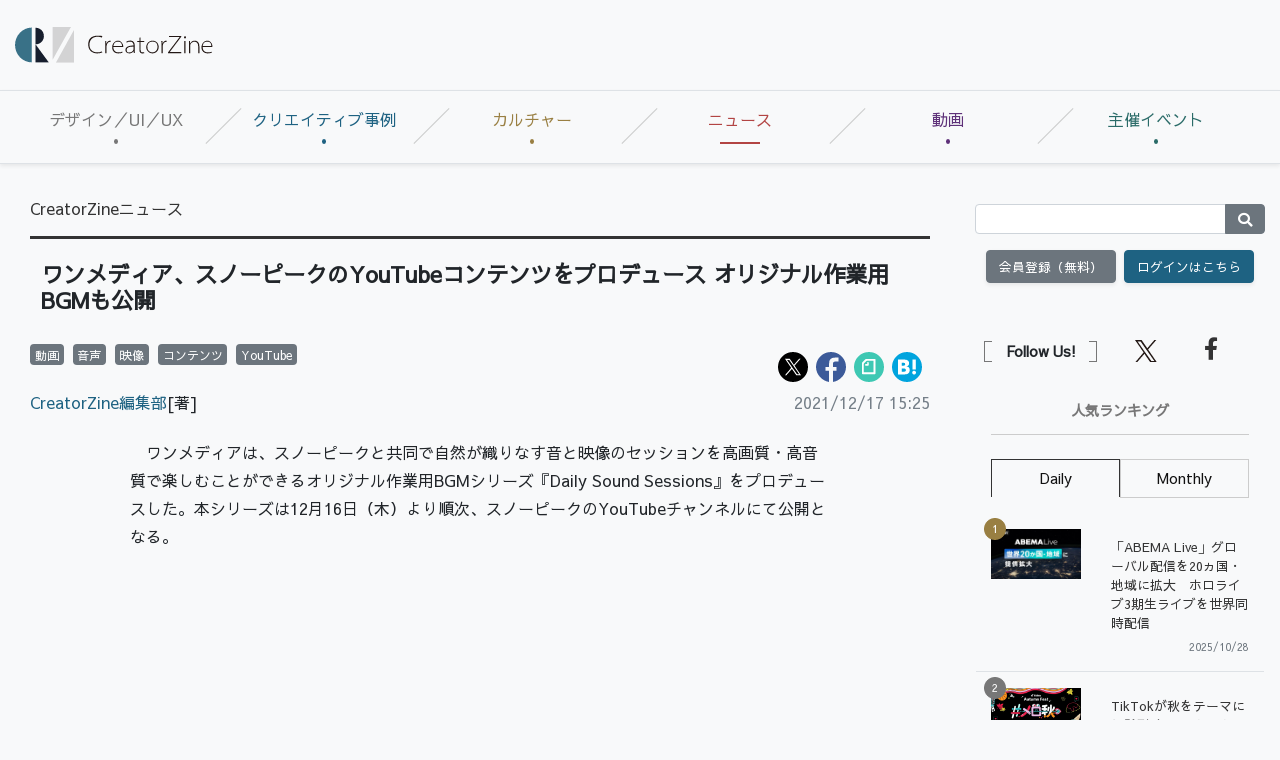

--- FILE ---
content_type: text/html; charset=UTF-8
request_url: https://creatorzine.jp/news/detail/2645
body_size: 26655
content:


    
<!doctype html>
<html lang="ja">
    <head>
<script>
var dataLayer = dataLayer || [];
dataLayer.push({
'trackPageview':'CRZ/news/detail/2645',
'member' : 'nonmember',
'corner' : '/corner/2',
'article_type' : 'ニュース',
'employee_name' : '中村 直香',
'publishtime' : '2021-12-17',
'timestamp' : '2026-01-22 19:50:42',
'author_name' : 'CreatorZine編集部',
});
</script><!-- Google Tag Manager -->
<script>(function(w,d,s,l,i){w[l]=w[l]||[];w[l].push({'gtm.start':
new Date().getTime(),event:'gtm.js'});var f=d.getElementsByTagName(s)[0],
j=d.createElement(s),dl=l!='dataLayer'?'&l='+l:'';j.async=true;j.src=
'https://www.googletagmanager.com/gtm.js?id='+i+dl;f.parentNode.insertBefore(j,f);
})(window,document,'script','dataLayer','GTM-KDJSWC9');
</script>
<!-- End Google Tag Manager -->
        <meta charset="UTF-8">
        <title>ワンメディア、スノーピークのYouTubeコンテンツをプロデュース オリジナル作業用BGMも公開|CreatorZine|クリエイティブ×ITの情報でクリエイターを応援するウェブマガジン</title>
        <meta content="IE=edge" http-equiv="X-UA-Compatible">
        <meta name="viewport" content="width=device-width, initial-scale=1.0">
        <meta content="telephone=no" name="format-detection">
        <meta content="ワンメディアは、スノーピークと共同で自然が織りなす音と映像のセッションを高画質・高音質で楽しむことができるオリジナル作業用BGMシリーズ『Daily ..." name="description"/>
        <meta name="keywords" content="クリエイター,クリエイティブ,デザイン,デザイナー,テクノロジー,ディレクター,ディレクション">
        <meta content="NOODP" name="ROBOTS">
        <meta name="robots" content="max-image-preview:large">
        <meta content="CreatorZine" name="application-name"/>
        <meta
        content="browserconfig.xml" name="msapplication-config"/>
        <!-- sns -->
        <meta content="ワンメディア、スノーピークのYouTubeコンテンツをプロデュース オリジナル作業用BGMも公開" property="og:title"/>
        <meta content="article" property="og:type"/>
        <meta content="https://creatorzine.jp/news/detail/2645" property="og:url"/>
        <meta content="https://creatorzine.jp/static/images/article/2645/fb.jpg" property="og:image"/>
                    <meta property="og:image:width" content="1200">
            <meta property="og:image:height" content="629">
        
        <meta content="CreatorZine" property="og:site_name"/>
        <meta content="ワンメディアは、スノーピークと共同で自然が織りなす音と映像のセッションを高画質・高音質で楽しむことができるオリジナル作業用BGMシリーズ『Daily ..." property="og:description"/>
        <meta content="100002509171990" property="fb:admins">
        <meta content="summary_large_image" name="twitter:card"/>
        <meta content="@CreatorZine" name="twitter:site">
        
            <meta name="cxenseparse:sho-article-type" content="ニュース">
<meta name="cxenseparse:sho-article-title" content="ワンメディア、スノーピークのYouTubeコンテンツをプロデュース オリジナル作業用BGMも公開">
<meta name="cxenseparse:sho-corner" content="CreatorZineニュース">
<meta name="cxenseparse:sho-corner-id" content="2">
    <meta name="cxenseparse:sho-tag" content="動画">
    <meta name="cxenseparse:sho-tag" content="音声">
    <meta name="cxenseparse:sho-tag" content="映像">
    <meta name="cxenseparse:sho-tag" content="コンテンツ">
    <meta name="cxenseparse:sho-tag" content="YouTube">
<meta name="cxenseparse:sho-author" content="CreatorZine編集部">
  <meta name="cxenseparse:sho-publish-y" content="2021">
<meta name="cxenseparse:sho-publish-m" content="202112">
<meta name="cxenseparse:sho-publish-d" content="20211217">
<meta name="cxenseparse:recs:publishtime" content="2021-12-17T15:25:00+09:00">
<meta name="cxenseparse:recs:image" content="https://creatorzine.jp/static/common/images/logo_article.png"/>
<meta name="cxenseparse:sho-articlepath" content="detail/2645">
                                
                                    
                        <link rel="canonical" href="https://creatorzine.jp/news/detail/2645"/>
            <meta name="cXenseParse:pageclass" content="article"/>
        
            <link href="/rss/new/index.xml" rel="alternate" title="RSS new article" type="application/rss+xml"> <!-- icon -->
            <link href="/favicon.ico" rel="shortcut icon">

            <link href="https://creatorzine.jp/static/common/img/CreatorZine_logo__squar.jpg" rel="apple-touch-icon" sizes="180x180">
            <link href="" rel="icon" sizes="32x32" type="image/png">
            <link href="" rel="icon" sizes="16x16" type="image/png">
            <link href="" rel="manifest">
            <link color="#333333" href="" rel="mask-icon">
            <meta content="#333333" name="msapplication-TileColor">
            <meta content="#ffffff" name="theme-color">
            <!-- local style -->
            <link href="//crz-cdn.shoeisha.jp/static/common/css/bootstrap.css" rel="stylesheet">
            <link href="//crz-cdn.shoeisha.jp/static/common/css/slick.css" rel="stylesheet" type="text/css"/>
            <link href="//crz-cdn.shoeisha.jp/static/common/css/slick-theme.css" rel="stylesheet" type="text/css"/>
            <link href="//crz-cdn.shoeisha.jp/static/common/fonts/fontawesome5.9.0/css/all.min.css?v"rel="stylesheet">
            <link href="//crz-cdn.shoeisha.jp/static/common/fonts/Sawarabi_Gothic.css?v" rel="stylesheet">
            <link href="//crz-cdn.shoeisha.jp/static/common/css/style.css?v=1" rel="stylesheet">
            <link rel="stylesheet" type="text/css" href="//crz-cdn.shoeisha.jp/lib/lightbox/css/lightbox.min.css">
            <link href="//crz-cdn.shoeisha.jp/static/common/css/scroll-hint.css" rel="stylesheet">

                            <script src="//crz-cdn.shoeisha.jp/static/common/js/jquery-3.1.0.js"></script>
                <script src="//crz-cdn.shoeisha.jp/static/common/js/jquery.magnific-popup.min.js"></script>
                <script src="//crz-cdn.shoeisha.jp/static/common/js/dfp.js"></script>
                <script src="//crz-cdn.shoeisha.jp/static/common/js/embed.js"></script>
                <script src="//crz-cdn.shoeisha.jp/static/common/js/scroll-hint.min.js"></script>
                <script>
                    init_dpf();
                </script>
            
            <!-- Cxense script start -->
<script type="text/javascript">
  
  function cxHasLocalStorage() {
    try { return typeof window.localStorage === 'object' && typeof window.localStorage.getItem === 'function'; } catch (e) { return false; }
  }
  function cx_getOptOutStatus(key) {
    var status = false;
    if (cxHasLocalStorage()) {
      var optedOut = window.localStorage.getItem(key);
      if (optedOut && optedOut === 'true') {
        status = true;
      }
    }
    return status;
  }
  var cX = cX || {};
  cX.callQueue = cX.callQueue || [];
  if (cx_getOptOutStatus('cx_optOut')) {
    cX.callQueue.push(['requireConsent']);
    cX.callQueue.push(['clearIds']);
  }
  cX.CCE = cX.CCE || {}; cX.CCE.callQueue = cX.CCE.callQueue || [];
  cX.callQueue.push(['setSiteId', '1138545256645960572']);
  var cx_props = cx_props || {}; cx_props['k'] = [];
  var cpl = [];
  var spl = [];
  cX.callQueue.push(['invoke', function() {
    var cp = {}, sa = {};
    var cpMaxLen = 40;
    var cpKeyLen = 20;
    try{
      var refhost = cX.library._findRealReferrer().split('/')[2];
      if(refhost && location.hostname !== refhost) {
        cp["referrer_host"] = sa["referrer_host_S"] = refhost.slice(0,cpMaxLen);
      }
    }catch(e){}
    var u = ["utm_source", "utm_medium", "utm_term", "utm_content", "utm_campaign"];
    if((typeof(spl) !== "undefined") && (Object.prototype.toString.call(spl) === "[object Array]")) {
      Array.prototype.push.apply(u, spl);
    }
    if(location.search) location.search.substring(1).split("&").forEach(function(k){
      try{
        var v = k.split("=");
        if(v[0].slice(0,3)==="cx_" && v[1]) {
          sa[v[0].replace(/^cx_/,"")+"_S"] = decodeURIComponent(v[1]).slice(0,cpMaxLen);
        } else if(u.indexOf(v[0].toLowerCase())!==-1 && v[1]) {
          cp[v[0].toLowerCase().slice(0,cpKeyLen)] = sa[v[0].toLowerCase()+"_S"] = decodeURIComponent(v[1]).slice(0,cpMaxLen);
        } else if((typeof(cpl) !== "undefined") && (Object.prototype.toString.call(cpl) === "[object Array]") && (cpl.indexOf(v[0].toLowerCase())!==-1 && v[1])) {
          cp[v[0].toLowerCase().slice(0,cpKeyLen)] = decodeURIComponent(v[1]).slice(0,cpMaxLen);
        }
      }catch(e){}
    });
    if(!cX.getUserId(false)) {
      cp["newuser"] = sa["newuser_S"] = "true";
    }
    else {
      try{
        var t = new Date().getTime() - parseInt(cX.library.m_atfr.match(/altm=(\d+)/)[1]);
        if (t >= 1000*60*30) {
          cX.stopAllSessionAnnotations();
          var da = Math.floor(t/(1000*60*60*24));
          if(da < 1) {
            cp["elapsed"] = sa["elapsed_S"] = "\u0031\u65E5\u4EE5\u5185";
          } else if(da < 7) {
            cp["elapsed"] = sa["elapsed_S"] = String(da)+"\u65E5\u3076\u308A";
          } else if(da < 31) {
            cp["elapsed"] = sa["elapsed_S"] = String(Math.floor(da/7))+"\u9031\u9593\u3076\u308A";
          } else if(da < 365) {
            cp["elapsed"] = sa["elapsed_S"] = String(Math.floor(da/31))+"\u30F6\u6708\u3076\u308A";
          } else {
            cp["elapsed"] = sa["elapsed_S"] = "1\u5E74\u4EE5\u4E0A";
          }
        }
      } catch(e) {}
    }
    var cx_eu = cX.getCookie('eu');
    if (cx_eu){
        cX.setCustomParameters({'status': 'login'});
        cX.addExternalId({'id': cx_eu, 'type': 'sho'});
    }
    if (typeof eU !== 'undefined' && typeof eU.isLoggingIn === 'function') {
        cX.setCustomParameters({'logging_in': eU.isLoggingIn()});
    }

    var originalRef=document.referrer;
    if(originalRef.match(/faeb92b469b40c9d72e4-dc920caace12a27e58d45a42e86d29a2\.ssl\.cf2\.rackcdn\.com\/generic_v[0-9]+\.html/) || originalRef.match(/cdn\.cxpublic\.com\/generic_v[0-9]+\.html/)){
        sa["cx_source_S"] = "cxrecs";
    }
    if(Object.keys(cp).length>0) {
      cX.setCustomParameters(cp);
    }
    if(Object.keys(sa).length>0) {
      cX.startSessionAnnotation(sa);
    }
    try {
      "newuser_S" in cX.library._getSessionAnnotations() && cx_props['k'].push("newuser");
    } catch(e) {}
  }]);

  if (location.pathname.match(/^\/article\/detail\/(\d+)/)) {
    var current_page = 1;
    if(location.search) location.search.substring(1).split("&").forEach(function(k){
      try{
        var v = k.split("=");
        if (v[0] === 'p') {
          current_page = v[1];
        }
      }catch(e){}
    });
    cX.callQueue.push(['setCustomParameters', { 'page': current_page }]);
  }
  cX.CCE.callQueue.push(['sendPageViewEvent', 'sho', '15407cc43187c9b0981171abc4e9b4dc4e1d7c22']);
</script>
<script type="text/javascript">
(function(d,s,e,t){e=d.createElement(s);e.type='text/java'+s;e.async='async';e.src='https://cdn.cxense.com/cx.cce.js';t=d.getElementsByTagName(s)[0];t.parentNode.insertBefore(e,t);})(document,'script');
</script>
<script>(function(src){var a=document.createElement("script");a.type="text/javascript";a.async=true;a.src=src;var b=document.getElementsByTagName("script")[0];b.parentNode.insertBefore(a,b)})("https://experience-ap.piano.io/xbuilder/experience/load?aid=GS6a2R95pj");</script>
<!-- Cxense script end -->
<!-- Cxense Customized script start -->
<script type="text/javascript">
  window.cXcustom = window.cXcustom || function() {(window.cXcustom.q = window.cXcustom.q || []).push(arguments)};
  cX.callQueue.push(['invoke', function() {
    var cx_reading_params = {origin: "sho-web", persistedQueryId: "15407cc43187c9b0981171abc4e9b4dc4e1d7c22"};
    cXcustom("scrollDepth", function(pos){cX.sendEvent("scroll", {pos_entire_page:String(pos)+'%'}, cx_reading_params);} , 0, '', false, 1000);
    cXcustom("scrollDepth", function(pos){cX.sendEvent("scroll", {pos_in_article:String(pos)+'%'}, cx_reading_params);}, 1, 'detail-block', true, 1000);
    cXcustom("clickedTracker", function(func, obj){func("clicked", obj, cx_reading_params)});
    cX.loadScript("/static/common/js/cx-custom.js");
  }]);
</script>
<!-- Cxense Customized script end -->
<!-- Facebook Pixel Code -->
<script>!function(f,b,e,v,n,t,s){if(f.fbq)return;n=f.fbq=function(){n.callMethod?n.callMethod.apply(n,arguments):n.queue.push(arguments)};if(!f._fbq)f._fbq=n;n.push=n;n.loaded=!0;n.version='2.0';n.queue=[];t=b.createElement(e);t.async=!0;t.src=v;s=b.getElementsByTagName(e)[0];s.parentNode.insertBefore(t,s)}(window,document,'script','https://connect.facebook.net/en_US/fbevents.js');fbq('init', '1704151296468367'); fbq('track', 'PageView');</script><noscript><img height="1" width="1" src="https://www.facebook.com/tr?id=1704151296468367&ev=PageView&noscript=1"/></noscript>
<!-- End Facebook Pixel Code -->
</head>
            <body class="bg-light" id="">
<!-- Google Tag Manager (noscript) -->
<noscript><iframe src="https://www.googletagmanager.com/ns.html?id=GTM-KDJSWC9"
height="0" width="0" style="display:none;visibility:hidden"></iframe></noscript>
<!-- End Google Tag Manager (noscript) -->
              
                <div id="fb-root"></div>
                <script>(function(d, s, id) {
                    var js, fjs = d.getElementsByTagName(s)[0];
                    if (d.getElementById(id)) return;
                    js = d.createElement(s); js.id = id;
                    js.src = 'https://connect.facebook.net/ja_JP/sdk.js#xfbml=1&version=v3.2';
                    fjs.parentNode.insertBefore(js, fjs);
                }(document, 'script', 'facebook-jssdk'));</script>

                                            <header id="header">
                    <div class="container-fluid">
                        <div class="row align-items-center">
                            <p class="col-lg-2 d-none d-lg-block m-0 pr-0" id="logo">
                                <a href="/"><img alt="CreatorZine" src="//crz-cdn.shoeisha.jp/static/common/img/logo.svg"></a>
                            </p>
                            <!-- ad -->
                            <script type="text/javascript">
  (function() {
    var ww = document.documentElement.clientWidth;
    function resize(){
      var style = document.createElement("style");
      document.head.appendChild( style );
      var sheet = style.sheet;
      sheet.insertRule( "#super_banner iframe{ height:"+(90*ww/728)+"px;width:"+ww+"px;}", 0 );
    }
    if (ww < 992) {
      resize();
    }
  })();
</script>
<style>
#super-banner iframe{
   overflow:hidden;
}
</style>
<!-- ad -->
<div class="ad col-lg-10 text-right pr-0">
  <div id="super_banner">
  <!-- /5473248/CRZ_SB -->
  <div id='div-gpt-ad-1561001790814-0'>
  <script>
  googletag.cmd.push(function() { googletag.display('div-gpt-ad-1561001790814-0'); });
  </script>
  </div>
  </div>
</div>

  <script>
    var dfp_sp_banner_ids = [
      'div-gpt-ad-1561001790814-0',
    ];
        googletag.pubads().addEventListener('slotRenderEnded', function(e) {
      var ad_id = e.slot.getSlotElementId();
      if (dfp_sp_banner_ids.indexOf(ad_id) !== -1) {
        var head = $('#'+ad_id).find('iframe').last().contents().find('head');
        var ww = document.documentElement.clientWidth;
        if (ww < 992) {
//          var style = "#google_image_div {-moz-transform: scale(" + ww / 728 + "," + ww / 728 + ");-moz-transform-origin: 0 0;-webkit-transform: scale(" + ww / 728 + "," + ww / 728 + ");-webkit-transform-origin: 0 0;-o-transform: scale(" + ww / 728 + "," + ww / 728 + ");-o-transform-origin: 0 0;-ms-transform: scale(" + ww / 728 + "," + ww / 728 + ");-ms-transform-origin: 0 0;}";
//          head.append('<style>'+style+'</style>');
        }

        head.append('<link rel="stylesheet" href="//crz-cdn.shoeisha.jp/static/common/fonts/fontawesome5.9.0/css/all.min.css">');
        head.append('<link rel="stylesheet" href="//crz-cdn.shoeisha.jp/static/common/fonts/Sawarabi_Gothic.css">');
        head.append('<link href="//crz-cdn.shoeisha.jp/static/common/css/bootstrap.css" rel="stylesheet" type="text/css" media="all" />');
        head.append('<link href="//crz-cdn.shoeisha.jp/static/common/css/style.css?v=1" rel="stylesheet" type="text/css" media="all" />');
      }
    });

    googletag.pubads().addEventListener('slotOnload', function(e) {
      var ad_id = e.slot.getSlotElementId();
      if (dfp_sp_banner_ids.indexOf(ad_id) !== -1) {
        var ad = $('#'+ad_id).find('iframe').last();
        var contents = ad.contents();
        var head = contents.find('head');

        if (contents.find('body').length === 0 || !contents.find('body').html()) {
          $('#' + ad_id).remove();
        }

        // slotRenderEnbedのイベントでstyle付与が間に合わない場合がある
        if (head.find('link').length === 0) {
          head.append('<link rel="stylesheet" href="//crz-cdn.shoeisha.jp/static/common/fonts/fontawesome5.9.0/css/all.min.css">');
          head.append('<link rel="stylesheet" href="//crz-cdn.shoeisha.jp/static/common/fonts/Sawarabi_Gothic.css">');

          head.append('<link href="//crz-cdn.shoeisha.jp/static/common/css/bootstrap.css" rel="stylesheet" type="text/css" media="all" />');
          head.append('<link href="//crz-cdn.shoeisha.jp/static/common/css/style.css?v=1" rel="stylesheet" type="text/css" media="all" />');
        }
        if (head.find('style').length === 0) {
          var ww = document.documentElement.clientWidth;
          if (ww < 992) {
            //var style = "#google_image_div {-moz-transform: scale(" + ww / 728 + "," + ww / 728 + ");-moz-transform-origin: 0 0;-webkit-transform: scale(" + ww / 728 + "," + ww / 728 + ");-webkit-transform-origin: 0 0;-o-transform: scale(" + ww / 728 + "," + ww / 728 + ");-o-transform-origin: 0 0;-ms-transform: scale(" + ww / 728 + "," + ww / 728 + ");-ms-transform-origin: 0 0;}";
            //head.append('<style>'+style+'</style>');
          }
        }
      }
    });

    $(window).on('load', function() {
      // 中身が無い広告でslotOnloadを通らない場合がある
      dfp_sp_banner_ids.map(function(ad_id) {
        var ad = $('#'+ad_id).find('iframe').last();
        var contents = ad.contents();
        if (contents.find('body').length === 0 || !contents.find('body').html()) {
          $('#' + ad_id).remove();
        }
      });
    });
  </script>
</ul>
<!-- / .ad -->


                            <!-- / .ad -->
                        </div>
                        <!--/row-->
                    </div>
                    <!--/container-fluid-->
                </header>
                            
                                            <nav class="navbar navbar-expand-lg navbar-light border-bottom border-top bg-light shadow-sm" id="gNav" role="navigation">
                    <a class="navbar-brand d-lg-none mr-0" href="/"><img alt="CreatorZine" src="//crz-cdn.shoeisha.jp/static/common/img/logo.svg"></a>
                    <div class="d-flex">
                                
<script>
</script>

    <!--login btn-->
    <ul class="d-lg-none login-btn d-flex justify-content-end align-items-center p-0 m-0">
                <li class="btn rounded-0 text-center border-right border-left">
            <a href="/user/regist/?ref=/news/detail/2645&amp;utm_source=creatorzine.jp&amp;utm_medium=self&amp;utm_campaign=regist&amp;utm_term=/news/detail/2645">会員登録<br>(無料)</a>
        </li>
        <li class="btn rounded-0 text-center border-right">
            <a data-toggle="modal" href="#modal_login">
                <i class="fas fa-lock"></i><br>ログイン</a>
        </li>
            </ul>
    <!--/login btn-->
                        <!--/login btn-->
                        <button aria-controls="navbarSupportedContent" aria-expanded="false" aria-label="Toggle navigation" class="navbar-toggler border-0" data-target="#navbarSupportedContent" data-toggle="collapse" type="button">
                            <span></span>
                            <span></span>
                            <span></span>
                        </button>
                    </div>

                    <div class="collapse navbar-collapse pb-3" id="navbarSupportedContent">
                        <ul class="navbar-nav w-100 navbar-nav w-100 nav-justified mr-auto">
                            <li class="nav-color1 nav-item pr-2">
                                <a class="nav-link px-3" href="/article/t/デザイン／UI／UX">デザイン／UI／UX</a>
                                                                                            </li>
                            <li class="nav-color2 nav-item pr-2">
                                <a class="nav-link px-3" href="/article/t/%E3%82%AF%E3%83%AA%E3%82%A8%E3%82%A4%E3%83%86%E3%82%A3%E3%83%96%E4%BA%8B%E4%BE%8B">クリエイティブ事例</a>
                                                            </li>
                            <li class="nav-color3 nav-item pr-2">
                                <a class="nav-link px-3" href="/article/t/%E3%82%AB%E3%83%AB%E3%83%81%E3%83%A3%E3%83%BC">カルチャー</a>
                                                            </li>
                            <li class="nav-color4 nav-item pr-2">
                                <a class="nav-link px-3 active" href="/news">ニュース</a>
                            </li>
                        <li class="nav-color6 nav-item pr-2">
                                <a class="nav-link px-3" href="/movie">動画</a>
                            </li>
                            <li class="nav-color5 nav-item pr-2">
                                <a class="nav-link px-3" href="https://event.shoeisha.jp/crzmix/20250319/">主催イベント</a>
                            </li>
                        </ul>
                    </div>
                </nav>
                            
                                                                        <div class="container-fluid bg-light py-lg-3">
                        <div class="row">
                            <main class="col-xl-9 col-lg-8 pt-3" role="main">
                                    
                            


<article id="article_body_block" class="container-fluid" itemscope itemtype="http://schema.org/Article">
    <ul class="d-flex flex-wrap m-0 mb-3 p-0 list-unstyled">
        <li class="mr-2" itemscope="" itemtype="https://schema.org/BreadcrumbList">
                        <span itemprop="itemListElement" itemscope="" itemtype="https://schema.org/ListItem">
                            <a itemprop="item" href="/news/" itemprop="url"><span itemprop="name">CreatorZineニュース</span></a>
                        <meta itemprop="position" content="1" />
            </span>
        </li>
    </ul>

    <h1 class="h101" itemprop="headline name">ワンメディア、スノーピークのYouTubeコンテンツをプロデュース オリジナル作業用BGMも公開</h1>
        
        <!--detail-block-->
    <div class="detail-block mb-3">

<div class="d-md-flex">
  <div class="mr-auto">
      <ul class="list-inline m-0 p-0">
                                <li class="mr-1 list-inline-item">
                    <a href="/tag/18/">
                        <span class="badge badge-secondary">動画</span>
                    </a>
                </li>
                                <li class="mr-1 list-inline-item">
                    <a href="/tag/20/">
                        <span class="badge badge-secondary">音声</span>
                    </a>
                </li>
                                <li class="mr-1 list-inline-item">
                    <a href="/tag/54/">
                        <span class="badge badge-secondary">映像</span>
                    </a>
                </li>
                                <li class="mr-1 list-inline-item">
                    <a href="/tag/58/">
                        <span class="badge badge-secondary">コンテンツ</span>
                    </a>
                </li>
                                <li class="mr-1 list-inline-item">
                    <a href="/tag/139/">
                        <span class="badge badge-secondary">YouTube</span>
                    </a>
                </li>
                            </ul></div>
  <div class="col-md-6 p-0"> <script>
    // from:https://github.com/jserz/js_piece/blob/master/DOM/ChildNode/remove()/remove().md
  (function (arr) {
      arr.forEach(function (item) {
          if (item.hasOwnProperty('remove')) {
              return;
          }
          Object.defineProperty(item, 'remove', {
              configurable: true,
              enumerable: true,
              writable: true,
              value: function remove() {
                  if (this.parentNode !== null)
                      this.parentNode.removeChild(this);
              }
          });
      });
  })([Element.prototype, CharacterData.prototype, DocumentType.prototype]);
</script>
<style>
.mb-2 {
  margin-top: 0.5rem !important;
}
</style>
<ul class="d-flex flex-wrap list-unstyled m-0 mb-2 p-0 justify-content-md-end">
  <li class="mr-2"><a href="https://x.com/intent/post?text=%E3%83%AF%E3%83%B3%E3%83%A1%E3%83%87%E3%82%A3%E3%82%A2%E3%80%81%E3%82%B9%E3%83%8E%E3%83%BC%E3%83%94%E3%83%BC%E3%82%AF%E3%81%AEYouTube%E3%82%B3%E3%83%B3%E3%83%86%E3%83%B3%E3%83%84%E3%82%92%E3%83%97%E3%83%AD%E3%83%87%E3%83%A5%E3%83%BC%E3%82%B9%20%E3%82%AA%E3%83%AA%E3%82%B8%E3%83%8A%E3%83%AB%E4%BD%9C%E6%A5%AD%E7%94%A8BGM%E3%82%82%E5%85%AC%E9%96%8B&url=https://creatorzine.jp/news/detail/2645&via=CreatorZine" target="_blank" rel="noopener"><img src="//crz-cdn.shoeisha.jp/static/templates/img/icon/icon_x.svg" alt="X"></a></li>
  <li class="mr-2"><a href="https://www.facebook.com/sharer/sharer.php?u=https://creatorzine.jp/news/detail/2645" target="_blank" rel="noopener"><img src="//crz-cdn.shoeisha.jp/static/templates/img/icon/icon_facebook.svg" alt="Facebook"></a></li>
    <li class="mr-2"><a href="https://note.com/intent/post?url=https://creatorzine.jp/news/detail/2645&hashtags=creatorzine%2C" target="_blank" rel="noopener"><img src="//crz-cdn.shoeisha.jp/static/templates/img/icon/icon_note.svg" alt="note"></a></li>
  <li class="mr-2"><a href="http://b.hatena.ne.jp/entry/https://creatorzine.jp/news/detail/2645" target="_blank" class="hatena-bookmark-button" data-hatena-bookmark-layout="simple-balloon" title="このエントリーをはてなブックマークに追加"><img src="//crz-cdn.shoeisha.jp/static/templates/img/icon/icon_hatena.svg" alt="hatena"><a href="http://b.hatena.ne.jp/entry/https://creatorzine.jp/news/detail/2645" class="hatena-bookmark-button" data-hatena-bookmark-layout="simple-balloon" title="このエントリーをはてなブックマークに追加"></a></li>
  </ul></div>
</div>

<div class="d-md-flex">
  <div class="mr-auto">
 <!-- authorDetail -->
        <div class="authorDetail mb-1 mb-md-4">
            <div class="authorName" itemprop="author" itemscope itemtype="http://schema.org/Person">
                                                                                                                                                                <a href="/author/1"><span itemprop="name">CreatorZine編集部</span></a>[著]
                                                                    </div>
        </div>
        <!-- / authorDetail -->
    </div>
  <div> <div class="day mb-4 mb-sm-0" itemprop="datepublished">2021/12/17 15:25</div></div>
</div>


        
        <div class="article" itemprop="articleBody">
                                                        <p>　ワンメディアは、スノーピークと共同で自然が織りなす音と映像のセッションを高画質・高音質で楽しむことができるオリジナル作業用BGMシリーズ『Daily Sound Sessions』をプロデュースした。本シリーズは12月16日（木）より順次、スノーピークのYouTubeチャンネルにて公開となる。</p>
<div class="embed-responsive embed-responsive-16by9">
  <iframe allow="accelerometer; autoplay; clipboard-write; encrypted-media; gyroscope; picture-in-picture" allowfullscreen="" frameborder="0" height="315" src="https://www.youtube.com/embed/fWtstUzHzes" title="YouTube video player" width="560"></iframe>
</div>
<p>&nbsp;</p>
<p>　また、日本を代表する音楽家の高木正勝氏とスノーピークがコラボレーションしたスペシャルコンテンツも制作。12月24日（金）19時よりプレミア公開となる。</p>
<figure>
  <img src="//crz-cdn.shoeisha.jp/static/images/article/2645/1.jpg" /></figure>
<h3>高木正勝氏によるスペシャルコンテンツ 詳細</h3>
<ul>
  <li>
    公開日時：12月24日（金） 19時よりプレミア公開
  </li>
  <li>
    公開先：スノーピークYouTubeチャンネル（<a href="https://www.youtube.com/user/snowpeakjapan" target="_blank">https://www.youtube.com/user/snowpeakjapan</a>）
  </li>
</ul>
<h4>高木正勝氏コメント/プロフィール</h4>
<figure>
  <img src="//crz-cdn.shoeisha.jp/static/images/article/2645/2.jpg" /></figure>
<p>1979年京都生まれ。12歳から親しんでいるピアノを用いた音楽、世界を旅しながら撮影した「動く絵画」のような映像、両方を手掛ける作家。NHK連続テレビ小説『おかえりモネ』のドラマ音楽、『おおかみこどもの雨と雪』『バケモノの子』の映画音楽、CM音楽やエッセイ執筆など幅広く活動している。最新作は、小さな山村にある自宅の窓を開け自然を招き入れたピアノ曲集『マージナリア』、エッセイ集『こといづ』。</p>
<p><i>野外でピアノを弾いてみませんかとお誘いを受けて、新潟のSnow Peakさんのキャンプ場にお邪魔してきました。 今年は朝ドラの音楽の制作に追われていたので、久しぶりにピアノを弾きましたが、コンサートではなく、家にいる時のように気楽に演奏しようと思いました。前日まで長らく雨続きで、当日の予報も雨だったのですが、気持ちよく晴れてくれて有り難かったです。「草原を散歩していたらピアノを弾いている人がいた」という感じで流してもらえるといいのかなと思います。</i></p>
<h3>オリジナル作業用BGM『Daily Sound Sessions』と高木正勝氏によるスペシャルコンテンツについて</h3>
<p>ワンメディアは、スノーピークと共同で、自然が織りなす音と映像のセッションを高画質・高音質で楽しむことができるオリジナル作業用BGMシリーズ『Daily Sound Sessions』をプロデュースした。本シリーズは、焚き火やワーケーションを題材にした計8本のコンテンツで構成されており、12月16日（木）より、スノーピークのYouTubeチャンネルにて随時公開となる。なお、すべての映像はスノーピークが所有するキャンプフィールド「Snow Peak HEADQUARTERS Campfield｣をはじめとした、新潟県燕三条の各所にて撮影。自然と日常をシームレスに繋げていくコンテンツを発信していく。</p>
<p>また、音楽家・高木正勝氏とスノーピークのコラボレーションしたスペシャルコンテンツの配信も決定。「キャンプをしていても街にいても、自然と音を楽しむことができるコンテンツにしたい」という本シリーズの企画に関して高木氏に賛同してもらったことからコラボレーションが実現した。「Snow Peak HEADQUARTERS Campfield｣にて収録したスペシャルコンテンツは、風の音や虫の声など、広大な自然が奏でる音と、そこに調和する音色を高木氏がピアノで奏でるというコンテンツとなっており、12月24日（金）の19時よりスノーピークのYouTubeチャンネルにてプレミア公開となる。</p>
<h4>ワンメディア　プロデューサー 香川氏の本シリーズに関するコメント</h4>
<p>スノーピークのスタッフは全員、当たり前のようにテントを建て、焚火を起こし、空を見て「そろそろ雨が降るなあ」と言ったりします。普段コンクリートジャングルに囲まれて生活している身からするとそれが驚きであり、心地良いものでした。「非日常のイベントとしてキャンプをする」こともすごく素敵ですが、「日常の中に当たり前に自然がある」ことの心地良さをコンテンツにしたいと感じた事がこの企画の発端になります。</p>
<p>自然が側にある心地良さは、YouTubeにおいては「環境音BGM」というカルチャーとして多くのユーザーに愛されています。そのカルチャーと、スノーピークならではの魅力が掛け合わさって、今回の『Daily Sound Sessions』シリーズが誕生しました。また、スペシャルコンテンツとしてアーティストが奏でる音楽と掛け合わせるなら、それは高木正勝さん以外にいないと思い、今回お声掛けさせて頂き、世界で最も贅沢な「作業用BGM」が誕生したと思っています。多くの人にぜひ、スノーピーク原産の“自然”を、仕事中や寝る前のお部屋に取り入れてほしいです。</p>
<h3>YouTubeを起点に、コミュニケーションベースを創造すべくSNSコンテンツをプロデュース</h3>
<p>スノーピークは、1958年に“ものづくりのまち”新潟県三条市にて創業したアウトドアメーカー。近年では「衣食住働遊」という人生における5つのテーマに沿い、現代社会が抱える課題に対して、アパレル・キャンピングオフィス・地方創生・グランピングなどさまざまな事業に取り組んでいる。“自然と人、人と人がつながる豊かな生き方”をテーマに、自然指向のライフバリューを提供している。</p>
<p>そして今回、コンテンツスタジオであるワンメディアは、スノーピークの掲げる“自然と人、人と人がつながる豊かな生き方”を体現し、ユーザーに対しメッセージを伝えていくべくYouTubeをはじめとするSNSコンテンツのプロデュースを実施。さまざまなソーシャルプラットフォームを活用し、スノーピークとユーザーとの新たなコミュニケーションタッチポイントを構築するため、『Daily Sound Sessions』をはじめとするYouTubeコンテンツのプロデュースやTikTokの運用をサポートした。</p>
<figure>
  <img src="//crz-cdn.shoeisha.jp/static/images/article/2645/3.png" /></figure>
<p>YouTubeチャンネル上で単発のコンテンツを発信するだけでなく、各ソーシャルプラットフォームの特性を活かしたさまざまなコンテンツを展開することで、スノーピークの既存ファンだけでなく、事業やメッセージに共感する新規ファンまでを巻き込むコミュニケーションベースの創造を目指す。</p>

                                        
                    </div>

<!-- Cxense Module: 記事本文中記事誘導ウィジェット -->
<div id="cx_f6338a6d75c2ebccbeaa0b06d6576f8b6871c392"></div>
<script type="text/javascript">
    var cX = window.cX = window.cX || {}; cX.callQueue = cX.callQueue || [];
    cX.CCE = cX.CCE || {}; cX.CCE.callQueue = cX.CCE.callQueue || [];
    cX.CCE.callQueue.push(['run',{
        widgetId: 'f6338a6d75c2ebccbeaa0b06d6576f8b6871c392',
        targetElementId: 'cx_f6338a6d75c2ebccbeaa0b06d6576f8b6871c392'
    }]);
</script>
<!-- Cxense Module End -->

    </div>
    <!--/detail-block-->

    <!--pagenation-->

<!--related-link-->
<section id="related-link-block">
                                    <div class="bg-info text-white py-1 px-3 pt-3 mb-2">
                    <h3 class="h203">関連リンク</h3>
                </div>
                <ul class="icon-arrow list-unstyled m-0 p-0 mb-5 ml-4">
                                    <li>
                        <a href="https://prtimes.jp/main/html/rd/p/000000109.000029334.html"  target="_blank" >プレスリリース</a>
                    </li>
                                </ul>
                    
            <ul class="detail-btn d-flex flex-wrap justify-content-center align-items-center text-white m-0 mb-3 p-0">
          <li class="btn btn-secondary mr-2 shadow-sm">
          <a href="/article/corner/2"><i class="far fa-file-alt"></i> バックナンバー</a>
          </li>
          <li class="btn btn-secondary shadow-sm">
              <a href="/news/detail/2645?mode=print">
                  <i class="fas fa-print"></i>
                  印刷用を表示
              </a>
          </li>
        </ul>
    
            <script>
    // from:https://github.com/jserz/js_piece/blob/master/DOM/ChildNode/remove()/remove().md
  (function (arr) {
      arr.forEach(function (item) {
          if (item.hasOwnProperty('remove')) {
              return;
          }
          Object.defineProperty(item, 'remove', {
              configurable: true,
              enumerable: true,
              writable: true,
              value: function remove() {
                  if (this.parentNode !== null)
                      this.parentNode.removeChild(this);
              }
          });
      });
  })([Element.prototype, CharacterData.prototype, DocumentType.prototype]);
</script>
<style>
.mb-2 {
  margin-top: 0.5rem !important;
}
</style>
<ul class="d-flex flex-wrap list-unstyled m-0 mb-2 p-0 justify-content-center">
  <li class="mr-2"><a href="https://x.com/intent/post?text=%E3%83%AF%E3%83%B3%E3%83%A1%E3%83%87%E3%82%A3%E3%82%A2%E3%80%81%E3%82%B9%E3%83%8E%E3%83%BC%E3%83%94%E3%83%BC%E3%82%AF%E3%81%AEYouTube%E3%82%B3%E3%83%B3%E3%83%86%E3%83%B3%E3%83%84%E3%82%92%E3%83%97%E3%83%AD%E3%83%87%E3%83%A5%E3%83%BC%E3%82%B9%20%E3%82%AA%E3%83%AA%E3%82%B8%E3%83%8A%E3%83%AB%E4%BD%9C%E6%A5%AD%E7%94%A8BGM%E3%82%82%E5%85%AC%E9%96%8B&url=https://creatorzine.jp/news/detail/2645&via=CreatorZine" target="_blank" rel="noopener"><img src="//crz-cdn.shoeisha.jp/static/templates/img/icon/icon_x.svg" alt="X"></a></li>
  <li class="mr-2"><a href="https://www.facebook.com/sharer/sharer.php?u=https://creatorzine.jp/news/detail/2645" target="_blank" rel="noopener"><img src="//crz-cdn.shoeisha.jp/static/templates/img/icon/icon_facebook.svg" alt="Facebook"></a></li>
    <li class="mr-2"><a href="https://note.com/intent/post?url=https://creatorzine.jp/news/detail/2645&hashtags=creatorzine%2C" target="_blank" rel="noopener"><img src="//crz-cdn.shoeisha.jp/static/templates/img/icon/icon_note.svg" alt="note"></a></li>
  <li class="mr-2"><a href="http://b.hatena.ne.jp/entry/https://creatorzine.jp/news/detail/2645" target="_blank" class="hatena-bookmark-button" data-hatena-bookmark-layout="simple-balloon" title="このエントリーをはてなブックマークに追加"><img src="//crz-cdn.shoeisha.jp/static/templates/img/icon/icon_hatena.svg" alt="hatena"><a href="http://b.hatena.ne.jp/entry/https://creatorzine.jp/news/detail/2645" class="hatena-bookmark-button" data-hatena-bookmark-layout="simple-balloon" title="このエントリーをはてなブックマークに追加"></a></li>
  </ul>    
    </section><!-- / .related-link -->

        <!-- Cxense Module: あなたにオススメ -->
    <div id="cx_2803920f85c1da6fa4074d2501a914b1616a3c38"></div>
    <script type="text/javascript">
        var cX = window.cX = window.cX || {}; cX.callQueue = cX.callQueue || [];
        cX.CCE = cX.CCE || {}; cX.CCE.callQueue = cX.CCE.callQueue || [];
        cX.CCE.callQueue.push(['run',{
            widgetId: '2803920f85c1da6fa4074d2501a914b1616a3c38',
            targetElementId: 'cx_2803920f85c1da6fa4074d2501a914b1616a3c38'
        }]);
    </script>
    <!-- Cxense Module End -->

    <!--recommend-->
        <!--/recommend-->
    

        <!--pr-->
        <!--/pr-->
    </article>

<script>
  $(function() {
    if (cX.getCookie('se_justLoggedIn') == '1') {
      cX.callQueue.push(['invoke',function() {
        var site_id = '1138545256645960572';
        var article_id = '2645';
        cX.setSiteId(site_id);
        cX.setEventAttributes({ origin: 'sho-web', persistedQueryId: '15407cc43187c9b0981171abc4e9b4dc4e1d7c22' });
        var send_item = {
          "service": 'creatorzine',
          'article_id': article_id,
        };
        cX.sendEvent('login_action', send_item);
      }]);
      document.cookie = "se_justLoggedIn=; expires=Thu, 01 Jan 1970 00:00:00 UTC; path=/;";
    }
  });
</script>


                                            </main>
                                                    

<aside class="col-xl-3 col-lg-4 pt-xl-4">
    <!--form-->
    <!--form-->
<form action="/search" class="searchbox form-inline justify-content-center my-2 my-lg-0 d-none d-xl-block" method="GET" role="search">
    <div class="input-group mb-3">
        <input aria-describedby="srchInput" aria-label="Search" class="form-control" id="srchInput" name="q" type="text" value="">
        <div class="input-group-append">
            <button class="btn btn-secondary" type="submit">
                <i class="fas fa-search"></i>
            </button>
        </div>
    </div>
</form>
<!--/form-->
    <!--/form-->

    <!--login btn-->
            
<script>
</script>

            <!--login btn-->
        <ul class="p-0 m-0 mb-lg-2 mb-xl-5 login-btn d-none d-lg-flex justify-content-center align-items-center">
            <li class="btn btn-secondary mr-2 shadow-sm" data-toggle="tooltip" data-placement="top" data-html="true" title="<div class='text-left small'>会員登録をすると、全過去記事の閲覧や、会員限定のメルマガを受信できます</div>">
                <a href="/user/regist/?ref=/news/detail/2645&amp;utm_source=creatorzine.jp&amp;utm_medium=self&amp;utm_campaign=regist&amp;utm_term=/news/detail/2645">会員登録（無料）</a>
            </li>
            <li class="btn btn-info shadow-sm">
                <a data-toggle="modal" href="#modal_login">ログインはこちら</a>
            </li>
        </ul>
        <!--/login btn-->
        <!--/login btn-->
    <!-- ad -->

        <script type="text/javascript">
  $(function() {
//      (function() {
//        var style = document.createElement("style");
//        document.head.appendChild( style );
//        var sheet = style.sheet;
//        var ww = $(window).width();
//        var rww = ww*0.30;
//        $('#div-gpt-ad-1561001560390-0_ad_container').find('ins').map(function(index, item) {
//            $(item).css({'width': 300*rww/300, 'height': 300*rww/300});
//        });
//        sheet.insertRule( "#div-gpt-ad-1561001560390-0 iframe {-moz-transform: scale("+rww/300+","+rww/300+");-moz-transform-origin: 0 0;-webkit-transform: scale("+rww/300+","+rww/300+");-webkit-transform-origin: 0 0;-o-transform: scale("+rww/300+","+rww/300+");-o-transform-origin: 0 0;-ms-transform: scale("+rww/300+","+rww/300+");-ms-transform-origin: 0 0;}", 0 );
//        sheet.insertRule( "#div-gpt-ad-1561001560390-0{ height:"+(300*rww/300)+"px; width:"+rww+"px;}", 0 );
//        sheet.insertRule( "#rectangle iframe {-moz-transform: scale("+rww/300+","+rww/300+");-moz-transform-origin: 0 0;-webkit-transform: scale("+rww/300+","+rww/300+");-webkit-transform-origin: 0 0;-o-transform: scale("+rww/300+","+rww/300+");-o-transform-origin: 0 0;-ms-transform: scale("+rww/300+","+rww/300+");-ms-transform-origin: 0 0;}", 0 );
//        sheet.insertRule( "#rectangle{ height:"+(300*rww/300)+"px; width:"+rww+"px;}", 0 );
//        $('#div-gpt-ad-1561001560390-0 iframe').show();
//      })();
  });
</script>
<div class="text-center mb-5">
  <div id='div-gpt-ad-1561001560390-0' style='height:300px; width:300px;margin:0 auto;'>
  <script>
  googletag.cmd.push(function() { googletag.display('div-gpt-ad-1561001560390-0'); });
  </script>
  </div>
</div>
    <!-- /ad -->
    <!-- sns btn -->
                    <dl class="sns-btn row align-items-center px-4 d-none d-xl-flex">
                    <dt class="col-5 text-center">Follow Us!</dt>
                    <dd class="col-7">
                        <ul class="m-0 p-0 list-unstyled d-flex justify-content-around">
                            <li>
                                <a href="https://x.com/CreatorZine" target="_blank">
                                <img src="//crz-cdn.shoeisha.jp/static/common/img/icon-x.svg">
                                </a>
                            </li>
                            <li>
                                <a href="https://www.facebook.com/creatorzine" target="_blank">
                                    <i class="fab fa-facebook-f"></i>
                                </a>
                            </li>
                        </ul>
                    </dd>
                </dl>
    <!-- /sns btn -->

    <!--special contents-->
    <script>
  (function() {
    // addEventListener support for IE8
    function bindEvent(element, eventName, eventHandler) {
        if (element.addEventListener){
            element.addEventListener(eventName, eventHandler, false);
        } else if (element.attachEvent) {
            element.attachEvent('on' + eventName, eventHandler);
        }
    }

    /*
     Listen to message from child window
     e.data schema
      {
        'cmd': 'setHeightDfpAdSc',
        'value': document.getElementById('sc').offsetHeight,
        'id': e.currentTarget.frameElement.id
      };
    */
    bindEvent(window, 'message', function (e) {
      if (typeof e.data.indexOf === 'function' && e.data.indexOf("setHeightDfpAdSc") !== -1) {
        var msg = JSON.parse(e.data);
        // idをエスケープ Example msg.id: google_ads_iframe_/5473248/CRZ_SC_3_0
        var id = msg.id.replace(/([/])/g,'\\$1');

        // window.loadよりも遅くpostMessageを受信するケースが稀にある max_heightで指定した高さを上書きしないため判定
        if (msg.value > $('#' + id).height()) {
          $('#' + id).css('height', parseInt(msg.value) + 6);
        }
      }
    });
  })();
</script>
<section id="AdSpecialContents" class="special-contents px-3 pb-5 mb-3">
    <h3 class="h203 mb-4 w-100 d-flex justify-content-between align-items-center">Special Contents
        <span class="badge mb-1 badge-secondary">AD</span>
    </h3>
  <ul id="ad_special" class="m-0 p-0 list-unstyled sub-article small">
  <style>
    #ad_special iframe {
    width: 100%;
    height: 0;
  }
  </style>
    <script type="text/javascript">
    var dfp_special = [
        ['div-gpt-ad-1564556477398-0'],
        ['div-gpt-ad-1564556396305-0'],
        ['div-gpt-ad-1564556438844-0'],
    ];
    var dfp_special_ids = [
      'div-gpt-ad-1564556477398-0',
      'div-gpt-ad-1564556396305-0',
      'div-gpt-ad-1564556438844-0',
    ];

    dfp_special = dfp_shuffle_array( dfp_special );

    var ad_sc_flag = 0;
    for (var i = 0; dfp_special.length > i; i++) {
            document.write('<li id="ad_special_'+dfp_special[i][0]+'">');
            document.write('<div id="' + dfp_special[i][0] + '"><scri' + 'pt>googletag.display(\'' + dfp_special[i][0] + '\');<\/script></div>' );
      document.write('</li>');
      if ($('#' + dfp_special[i][0] + '_ad_container').text() == '') $('#ad_special_' + dfp_special[i][0]).addClass('noad');
    }

        googletag.pubads().addEventListener('slotRenderEnded', function(e) {
      var ad_id = e.slot.getSlotElementId();
      if (dfp_special_ids.indexOf(ad_id) !== -1) {
        var ad = $('#'+ad_id).find('iframe');
        var contents = ad.contents();
        var head = contents.find('head');

        head.append('<link rel="stylesheet" href="//crz-cdn.shoeisha.jp/static/common/fonts/fontawesome5.9.0/css/all.min.css?v">');
        head.append('<link rel="stylesheet" href="//crz-cdn.shoeisha.jp/static/common/fonts/Sawarabi_Gothic.css?v">');
        head.append('<link href="//crz-cdn.shoeisha.jp/static/common/css/bootstrap.css" rel="stylesheet" type="text/css" media="all" />');
        head.append('<link href="//crz-cdn.shoeisha.jp/static/common/css/style.css?v=1" rel="stylesheet" type="text/css" media="all" />');
        head.append('<style>figure {margin: 0 !important;} </style>');
        $('#ad_special_'+ad_id).show();
      }
    });

    googletag.pubads().addEventListener('slotOnload', function(e) {
      var ad_id = e.slot.getSlotElementId();
      if (dfp_special_ids.indexOf(ad_id) !== -1) {
        var ad = $('#'+ad_id).find('iframe');
        var contents = ad.contents();
        var head = contents.find('head');

        if (contents.find('body').length === 0 || !contents.find('body').html()) {
          $('#ad_special_' + ad_id).remove();
        } else {
          ad_sc_flag++;
        }

        // slotRenderEnbedのイベントでstyle付与が間に合わない場合がある
        if (head.find('link').length === 0) {
          head.append('<link rel="stylesheet" href="//crz-cdn.shoeisha.jp/static/common/fonts/fontawesome5.9.0/css/all.min.css?v">');
          head.append('<link rel="stylesheet" href="//crz-cdn.shoeisha.jp/static/common/fonts/Sawarabi_Gothic.css?v">');
          head.append('<link href="//crz-cdn.shoeisha.jp/static/common/css/bootstrap.css" rel="stylesheet" type="text/css" media="all" />');
          head.append('<link href="//crz-cdn.shoeisha.jp/static/common/css/style.css?v=1" rel="stylesheet" type="text/css" media="all" />');
        }
        if (head.find('style').length === 0) {
          head.append('<style>figure {margin: 0 !important;} </style>');
        }
      }
    });

    $(window).on('load', function() {
      var max_height = 0;
      // 中身が無い広告でslotOnloadを通らない場合がある
      dfp_special_ids.map(function(ad_id) {
        var ad = $('#' + ad_id + ' iframe');
        var contents = ad.contents();
        if (contents.find('body').length === 0 || !contents.find('body').html()) {
          $('#ad_special_' + ad_id).remove();
        } else {
          ad_sc_flag++;
        }

        if (ad.height() > max_height) {
          max_height = ad.height();
        }
      });

            dfp_special_ids.map(function(ad_id) {
        $('#' + ad_id + ' iframe').css('height', max_height);
      });

      if ($('#AdSpecialContents').is(':visible') && !ad_sc_flag) $('#AdSpecialContents').hide();
      if (!$('#AdSpecialContents').is(':visible') && ad_sc_flag) $('#AdSpecialContents').show();
    });
    </script>
  </ul>
</section>
<!-- / .specialBlock -->

    <!-- /special contents -->

    <!--pr-->
    <style>
.pr iframe {width: 100%;}
</style>

    <div id="right_ad_article_link" class="pr alert alert-secondary small px-3 mb-5">
        <ul class="m-0 p-0 list-unstyled">
            <li class="py-1">
              <!-- /5473248/CRZ_AL_01 -->
              <div id='div-gpt-ad-1561005092877-0'>
                <script>
                googletag.cmd.push(function() { googletag.display('div-gpt-ad-1561005092877-0'); });
                </script>
              </div>
            </li>
            <li class="py-1">
              <!-- /5473248/CRZ_AL_02 -->
              <div id='div-gpt-ad-1561005185771-0'>
                <script>
                googletag.cmd.push(function() { googletag.display('div-gpt-ad-1561005185771-0'); });
                </script>
              </div>
            </li>
            <li class="py-1">
              <!-- /5473248/CRZ_AL_03 -->
              <div id='div-gpt-ad-1561005237741-0'>
              <script>
              googletag.cmd.push(function() { googletag.display('div-gpt-ad-1561005237741-0'); });
              </script>
              </div>
            </li>
            <li class="py-1">
              <!-- /5473248/CRZ_AL_04 -->
              <div id='div-gpt-ad-1561005281623-0'>
              <script>
              googletag.cmd.push(function() { googletag.display('div-gpt-ad-1561005281623-0'); });
              </script>
              </div>
            </li>
        </ul>
      </div>
  <script>
    var dfp_pr_ids = [
      'div-gpt-ad-1561005092877-0',
      'div-gpt-ad-1561005185771-0',
      'div-gpt-ad-1561005237741-0',
      'div-gpt-ad-1561005281623-0',
    ];
    var ad_article_link_flag = 0;
            googletag.pubads().addEventListener('slotRenderEnded', function(e) {
      var ad_id = e.slot.getSlotElementId();
      if (dfp_pr_ids.indexOf(ad_id) !== -1) {
      }
    });

    googletag.pubads().addEventListener('slotOnload', function(e) {
      var ad_id = e.slot.getSlotElementId();
      if (dfp_pr_ids.indexOf(ad_id) !== -1) {
        var ad = $('#'+ad_id).find('iframe').last();
        var contents = ad.contents();
        var head = contents.find('head');

        if (contents.find('body').length === 0 || !contents.find('body').html()) {
          $('#' + ad_id).remove();
        } else {
          ad_article_link_flag++;
        }
      }
    });

    $(window).on('load', function() {
      // 中身が無い広告でslotOnloadを通らない場合がある
      dfp_pr_ids.map(function(ad_id) {
        var ad = $('#'+ad_id).find('iframe').last();
        var contents = ad.contents();
        if (contents.find('body').length === 0 || !contents.find('body').html()) {
          $('#' + ad_id).remove();
        } else {
          var ad_selector = '#' + ad_id + ' iframe';
          $(ad_selector).css('min-height', contents.find('body').height());
          ad_article_link_flag++;
        }
      });

      if ($('#right_ad_article_link').is(':visible') && !ad_article_link_flag) $('#right_ad_article_link').hide();
      if (!$('#right_ad_article_link').is(':visible') && ad_article_link_flag) $('#right_ad_article_link').show();

    });
  </script>
</ul>

    <!--/pr-->

    <!--ranking contents-->
    <section class="ranking-contents px-3 pb-5">
    <h3 class="h203 mb-4">人気ランキング</h3>

    <ul class="m-0 p-0 list-unstyled nav nav-tabs mb-3 text-center" id="ranking-tab" role="tablist">
        <li class="nav-item w-50">
            <a aria-controls="daily" aria-selected="true" class="nav-link active" data-toggle="tab" href="#daily" id="daily-tab" role="tab">Daily</a>
        </li>
        <li class="nav-item w-50">
            <a aria-controls="monthly" aria-selected="false" class="nav-link" data-toggle="tab" href="#monthly" id="monthly-tab" role="tab">Monthly</a>
        </li>
    </ul>
    <div class="tab-content" id="ranking-tab-content">
        <div aria-labelledby="daily-tab" class="tab-pane fade show active" id="daily" role="tabpanel">
            <ol class="m-0 p-0 list-unstyled sub-article small">
                                    <li>
                        <a class="py-3 row border-bottom" href="/article/detail/6930">
                            <figure class="col-5 text-center"><img alt="" src="//crz-cdn.shoeisha.jp/static/images/article/6930/6930_01.jpg"></figure>
                            <div class="col-7">
                                <p class="ranking-title mb-2">「ABEMA Live」グローバル配信を20ヵ国・地域に拡大　ホロライブ3期生ライブを世界同時配信</p>
                                <p class="m-0 text-secondary text-right small">2025/10/28
                                    
                                </p>
                            </div>

                        </a>
                    </li>
                                    <li>
                        <a class="py-3 row border-bottom" href="/article/detail/6922">
                            <figure class="col-5 text-center"><img alt="" src="//crz-cdn.shoeisha.jp/static/images/article/6922/6922_01.jpg"></figure>
                            <div class="col-7">
                                <p class="ranking-title mb-2">TikTokが秋をテーマに体験型オフラインイベント「TikTok Autumn Fest」日本初開催</p>
                                <p class="m-0 text-secondary text-right small">2025/10/23
                                    
                                </p>
                            </div>

                        </a>
                    </li>
                                    <li>
                        <a class="py-3 row border-bottom" href="/article/detail/6678">
                            <figure class="col-5 text-center"><img alt="" src="//crz-cdn.shoeisha.jp/static/images/article/6678/6678_thumb.png"></figure>
                            <div class="col-7">
                                <p class="ranking-title mb-2">画面の絵を描いてから作るUIデザインはうまくいかない　使いやすさの鍵はモデルベースUIデザイン</p>
                                <p class="m-0 text-secondary text-right small">2025/07/14
                                    
                                </p>
                            </div>

                        </a>
                    </li>
                                    <li>
                        <a class="py-3 row border-bottom" href="/article/detail/6811">
                            <figure class="col-5 text-center"><img alt="" src="//crz-cdn.shoeisha.jp/static/images/article/6811/th.png"></figure>
                            <div class="col-7">
                                <p class="ranking-title mb-2">“Clanker”って何？ クリエイターが押さえておきたいAIスラング8選</p>
                                <p class="m-0 text-secondary text-right small">2025/09/19
                                    
                                </p>
                            </div>

                        </a>
                    </li>
                                    <li>
                        <a class="py-3 row border-bottom" href="/article/detail/6939">
                            <figure class="col-5 text-center"><img alt="" src="//crz-cdn.shoeisha.jp/static/images/article/6939/arena.png"></figure>
                            <div class="col-7">
                                <p class="ranking-title mb-2">［CreatorZine］サービス停止のお知らせと、長らくのご愛顧への感謝</p>
                                <p class="m-0 text-secondary text-right small">2025/11/28
                                    
                                </p>
                            </div>

                        </a>
                    </li>
                                    <li>
                        <a class="py-3 row border-bottom" href="/article/detail/6283">
                            <figure class="col-5 text-center"><img alt="" src="//crz-cdn.shoeisha.jp/static/images/article/6283/6283_01.jpg"></figure>
                            <div class="col-7">
                                <p class="ranking-title mb-2">メルカリ、最短1日で購入者が決まる「オークション機能」の提供を開始</p>
                                <p class="m-0 text-secondary text-right small">2025/01/31
                                    
                                </p>
                            </div>

                        </a>
                    </li>
                                    <li>
                        <a class="py-3 row border-bottom" href="/article/detail/6455">
                            <figure class="col-5 text-center"><img alt="" src="//crz-cdn.shoeisha.jp/static/images/article/6455/6455_fb.jpg"></figure>
                            <div class="col-7">
                                <p class="ranking-title mb-2">永谷園、「あさげシリーズ」のパッケージデザインをリニューアル</p>
                                <p class="m-0 text-secondary text-right small">2025/04/07
                                    
                                </p>
                            </div>

                        </a>
                    </li>
                                    <li>
                        <a class="py-3 row border-bottom" href="/article/detail/6778">
                            <figure class="col-5 text-center"><img alt="" src="//crz-cdn.shoeisha.jp/static/images/article/6778/th.jpg"></figure>
                            <div class="col-7">
                                <p class="ranking-title mb-2">Googleの「Stitch」から読み解く、効率化するAIとデザイナーの価値</p>
                                <p class="m-0 text-secondary text-right small">2025/10/20
                                    
                                </p>
                            </div>

                        </a>
                    </li>
                                    <li>
                        <a class="py-3 row border-bottom" href="/article/detail/6270">
                            <figure class="col-5 text-center"><img alt="" src="//crz-cdn.shoeisha.jp/static/images/article/6270/6270_fb.jpg"></figure>
                            <div class="col-7">
                                <p class="ranking-title mb-2">緑茶「伊右衛門」が味わいとパッケージを刷新　「京都」をテーマにブランドの世界観を統一</p>
                                <p class="m-0 text-secondary text-right small">2025/01/28
                                    
                                </p>
                            </div>

                        </a>
                    </li>
                                    <li>
                        <a class="py-3 row border-bottom" href="/article/detail/6813">
                            <figure class="col-5 text-center"><img alt="" src="//crz-cdn.shoeisha.jp/static/images/article/6813/6813_fb.jpg"></figure>
                            <div class="col-7">
                                <p class="ranking-title mb-2">IPビジネスは世界で約54兆円規模に　現実×デジタルのフィジタルコラボ時代到来／ミンテルジャパン調査</p>
                                <p class="m-0 text-secondary text-right small">2025/09/03
                                    
                                </p>
                            </div>

                        </a>
                    </li>
                            </ol>
            <!--/daily-tab-->
        </div>
        <div aria-labelledby="monthly-tab" class="tab-pane fade" id="monthly" role="tabpanel">
            <ol class="m-0 p-0 list-unstyled sub-article small">
                                    <li>
                        <a class="py-3 row border-bottom" href="/article/detail/6283">

                            <figure class="col-5 text-center"><img alt="" src="//crz-cdn.shoeisha.jp/static/images/article/6283/6283_01.jpg"></figure>
                            <div class="col-7">
                                <p class="ranking-title mb-2">メルカリ、最短1日で購入者が決まる「オークション機能」の提供を開始</p>
                                <p class="m-0 text-secondary text-right small">2025/01/31
                                                                    </p>
                            </div>
                        </a>
                    </li>
                                    <li>
                        <a class="py-3 row border-bottom" href="/article/detail/6922">

                            <figure class="col-5 text-center"><img alt="" src="//crz-cdn.shoeisha.jp/static/images/article/6922/6922_01.jpg"></figure>
                            <div class="col-7">
                                <p class="ranking-title mb-2">TikTokが秋をテーマに体験型オフラインイベント「TikTok Autumn Fest」日本初開催</p>
                                <p class="m-0 text-secondary text-right small">2025/10/23
                                                                    </p>
                            </div>
                        </a>
                    </li>
                                    <li>
                        <a class="py-3 row border-bottom" href="/article/detail/6930">

                            <figure class="col-5 text-center"><img alt="" src="//crz-cdn.shoeisha.jp/static/images/article/6930/6930_01.jpg"></figure>
                            <div class="col-7">
                                <p class="ranking-title mb-2">「ABEMA Live」グローバル配信を20ヵ国・地域に拡大　ホロライブ3期生ライブを世界同時配信</p>
                                <p class="m-0 text-secondary text-right small">2025/10/28
                                                                    </p>
                            </div>
                        </a>
                    </li>
                                    <li>
                        <a class="py-3 row border-bottom" href="/article/detail/6813">

                            <figure class="col-5 text-center"><img alt="" src="//crz-cdn.shoeisha.jp/static/images/article/6813/6813_fb.jpg"></figure>
                            <div class="col-7">
                                <p class="ranking-title mb-2">IPビジネスは世界で約54兆円規模に　現実×デジタルのフィジタルコラボ時代到来／ミンテルジャパン調査</p>
                                <p class="m-0 text-secondary text-right small">2025/09/03
                                                                    </p>
                            </div>
                        </a>
                    </li>
                                    <li>
                        <a class="py-3 row border-bottom" href="/article/detail/6939">

                            <figure class="col-5 text-center"><img alt="" src="//crz-cdn.shoeisha.jp/static/images/article/6939/arena.png"></figure>
                            <div class="col-7">
                                <p class="ranking-title mb-2">［CreatorZine］サービス停止のお知らせと、長らくのご愛顧への感謝</p>
                                <p class="m-0 text-secondary text-right small">2025/11/28
                                                                    </p>
                            </div>
                        </a>
                    </li>
                                    <li>
                        <a class="py-3 row border-bottom" href="/article/detail/6778">

                            <figure class="col-5 text-center"><img alt="" src="//crz-cdn.shoeisha.jp/static/images/article/6778/th.jpg"></figure>
                            <div class="col-7">
                                <p class="ranking-title mb-2">Googleの「Stitch」から読み解く、効率化するAIとデザイナーの価値</p>
                                <p class="m-0 text-secondary text-right small">2025/10/20
                                                                    </p>
                            </div>
                        </a>
                    </li>
                                    <li>
                        <a class="py-3 row border-bottom" href="/article/detail/6915">

                            <figure class="col-5 text-center"><img alt="" src="//crz-cdn.shoeisha.jp/static/images/article/6915/th.jpg"></figure>
                            <div class="col-7">
                                <p class="ranking-title mb-2">生成キャラクターは“クリエイター”か　AI女優「Tilly Norwood」問題にみる、表現の主体性と契約の未来</p>
                                <p class="m-0 text-secondary text-right small">2025/11/19
                                                                    </p>
                            </div>
                        </a>
                    </li>
                                    <li>
                        <a class="py-3 row border-bottom" href="/article/detail/6811">

                            <figure class="col-5 text-center"><img alt="" src="//crz-cdn.shoeisha.jp/static/images/article/6811/th.png"></figure>
                            <div class="col-7">
                                <p class="ranking-title mb-2">“Clanker”って何？ クリエイターが押さえておきたいAIスラング8選</p>
                                <p class="m-0 text-secondary text-right small">2025/09/19
                                                                    </p>
                            </div>
                        </a>
                    </li>
                                    <li>
                        <a class="py-3 row border-bottom" href="/article/detail/6643">

                            <figure class="col-5 text-center"><img alt="" src="//crz-cdn.shoeisha.jp/static/images/article/6643/th.png"></figure>
                            <div class="col-7">
                                <p class="ranking-title mb-2">【新連載】夢中が仕事になる時代──VTuberが切り拓いた新たなクリエイターのかたち</p>
                                <p class="m-0 text-secondary text-right small">2025/07/22
                                                                    </p>
                            </div>
                        </a>
                    </li>
                                    <li>
                        <a class="py-3 row border-bottom" href="/article/detail/6937">

                            <figure class="col-5 text-center"><img alt="" src="//crz-cdn.shoeisha.jp/static/images/article/6937/th.png"></figure>
                            <div class="col-7">
                                <p class="ranking-title mb-2">「推し活」経済の次のステージへ──自己表現を起点にしたファンと企業の新しい関係</p>
                                <p class="m-0 text-secondary text-right small">2025/11/21
                                                                    </p>
                            </div>
                        </a>
                    </li>
                            </ol>
            <!--/monthly-tab-->
        </div>
        <!--/tab-content-->
    </div>
</section>

    <!-- /ranking contents -->

    <!--latestnews contents-->
    <section class="latestnews-contents px-3 pb-5">
    <h3 class="h203 mb-4">新着</h3>

    <ul class="m-0 p-0 list-unstyled nav nav-tabs mb-3 text-center" id="article-Tab" role="tablist">
        <li class="nav-item w-50">
            <a aria-controls="article" aria-selected="true" class="nav-link active" data-toggle="tab" href="#article" id="article-tab" role="tab">記事</a>
        </li>
        <li class="nav-item w-50">
            <a aria-controls="news" aria-selected="false" class="nav-link" data-toggle="tab" href="#news" id="news-tab" role="tab">ニュース</a>
        </li>
    </ul>
    <div class="tab-content mb-3" id="article-tab-content">
        <div aria-labelledby="article-tab" class="tab-pane fade show active" id="article" role="tabpanel">
            <ul class="m-0 p-0 list-unstyled sub-article small">
                                    <li>
                        <a class="py-2 row border-bottom align-items-center" href="/article/detail/6939">
                            <figure class="col-5 text-center">
                                <img alt="" src="//crz-cdn.shoeisha.jp/static/images/article/6939/arena.png">
                            </figure>
                            <div class="col-7">
                                <p class="ranking-title mb-2">［CreatorZine］サービス停止のお知らせと、長らくのご愛顧への感謝</p>
                                <p class="m-0 text-secondary text-right small">2025/11/28
                                                                    </p>
                            </div>
                        </a>
                    </li>
                                    <li>
                        <a class="py-2 row border-bottom align-items-center" href="/article/detail/6940">
                            <figure class="col-5 text-center">
                                <img alt="" src="//crz-cdn.shoeisha.jp/static/images/article/6940/th.jpg">
                            </figure>
                            <div class="col-7">
                                <p class="ranking-title mb-2">ChatGPT Atlasが描く、「調べる」から「導かれる」ウェブ体験</p>
                                <p class="m-0 text-secondary text-right small">2025/11/27
                                                                    </p>
                            </div>
                        </a>
                    </li>
                                    <li>
                        <a class="py-2 row border-bottom align-items-center" href="/article/detail/6876">
                            <figure class="col-5 text-center">
                                <img alt="" src="//crz-cdn.shoeisha.jp/static/images/article/6876/th.png">
                            </figure>
                            <div class="col-7">
                                <p class="ranking-title mb-2">「らしさ」をデザインする――ステーションヘルスケア施設「DotHealth」編</p>
                                <p class="m-0 text-secondary text-right small">2025/11/26
                                                                    </p>
                            </div>
                        </a>
                    </li>
                                    <li>
                        <a class="py-2 row border-bottom align-items-center" href="/article/detail/6937">
                            <figure class="col-5 text-center">
                                <img alt="" src="//crz-cdn.shoeisha.jp/static/images/article/6937/th.png">
                            </figure>
                            <div class="col-7">
                                <p class="ranking-title mb-2">「推し活」経済の次のステージへ──自己表現を起点にしたファンと企業の新しい関係</p>
                                <p class="m-0 text-secondary text-right small">2025/11/21
                                                                    </p>
                            </div>
                        </a>
                    </li>
                                    <li>
                        <a class="py-2 row border-bottom align-items-center" href="/article/detail/6915">
                            <figure class="col-5 text-center">
                                <img alt="" src="//crz-cdn.shoeisha.jp/static/images/article/6915/th.jpg">
                            </figure>
                            <div class="col-7">
                                <p class="ranking-title mb-2">生成キャラクターは“クリエイター”か　AI女優「Tilly Norwood」問題にみる、表現の主体性と契約の未来</p>
                                <p class="m-0 text-secondary text-right small">2025/11/19
                                                                    </p>
                            </div>
                        </a>
                    </li>
                            </ul>
            <p class="more-link small text-right mt-3">
                <a href="/article">新着記事一覧を見る</a>
            </p>
        </div>
        <div aria-labelledby="news-tab" class="tab-pane fade" id="news" role="tabpanel">
            <ul class="m-0 p-0 list-unstyled sub-article small">
                                    <li>
                        <a class="p-2 border-bottom d-block" href="/article/detail/6938">

                            <p class="mb-1">次世代のデザイナーに必要な幅広い視座と実践力が身につく『デジタルプロダクトデザインの教科書』発売</p>
                            <p class="m-0 text-secondary text-right small">2025/11/12
                                                            </p>
                        </a>
                    </li>
                                    <li>
                        <a class="p-2 border-bottom d-block" href="/article/detail/6936">

                            <p class="mb-1">コンセント、12/3にデザインとビジネスをつなぐ書籍刊行記念のトークイベント開催</p>
                            <p class="m-0 text-secondary text-right small">2025/11/03
                                                            </p>
                        </a>
                    </li>
                                    <li>
                        <a class="p-2 border-bottom d-block" href="/article/detail/6935">

                            <p class="mb-1">電通、「IN-HOUSE→SOCIAL DESIGN UNIT」発足　第1弾は“伝統工芸／こけし”</p>
                            <p class="m-0 text-secondary text-right small">2025/10/29
                                                            </p>
                        </a>
                    </li>
                                    <li>
                        <a class="p-2 border-bottom d-block" href="/article/detail/6933">

                            <p class="mb-1">ゲッティイメージズ、食品・飲料業界向け「ウェルネス」ビジュアルのポイントを解説</p>
                            <p class="m-0 text-secondary text-right small">2025/10/29
                                                            </p>
                        </a>
                    </li>
                                    <li>
                        <a class="p-2 border-bottom d-block" href="/article/detail/6932">

                            <p class="mb-1">友竹HD、AIとプロによるSaaS型制作代行「SODATSU」正式リリース　SNS発信を支援</p>
                            <p class="m-0 text-secondary text-right small">2025/10/29
                                                            </p>
                        </a>
                    </li>
                            </ul>
            <p class="more-link small text-right mt-3">
                <a href="/news">新着ニュース一覧を見る</a>
            </p>
        </div>
    </div>
    <!--/tab-content-->
</section>
    <!-- /latestnews contents -->

    <!-- ad -->
    <script type="text/javascript">
  $(function() {
//      (function() {
//        var style = document.createElement("style");
//        document.head.appendChild( style );
//        var sheet = style.sheet;
//        var ww = $(window).width();
//        var rww = ww*0.30;
//        $('#div-gpt-ad-1561001560390-0_ad_container').find('ins').map(function(index, item) {
//            $(item).css({'width': 300*rww/300, 'height': 300*rww/300});
//        });
//        sheet.insertRule( "#div-gpt-ad-1561001560390-0 iframe {-moz-transform: scale("+rww/300+","+rww/300+");-moz-transform-origin: 0 0;-webkit-transform: scale("+rww/300+","+rww/300+");-webkit-transform-origin: 0 0;-o-transform: scale("+rww/300+","+rww/300+");-o-transform-origin: 0 0;-ms-transform: scale("+rww/300+","+rww/300+");-ms-transform-origin: 0 0;}", 0 );
//        sheet.insertRule( "#div-gpt-ad-1561001560390-0{ height:"+(300*rww/300)+"px; width:"+rww+"px;}", 0 );
//        sheet.insertRule( "#rectangle iframe {-moz-transform: scale("+rww/300+","+rww/300+");-moz-transform-origin: 0 0;-webkit-transform: scale("+rww/300+","+rww/300+");-webkit-transform-origin: 0 0;-o-transform: scale("+rww/300+","+rww/300+");-o-transform-origin: 0 0;-ms-transform: scale("+rww/300+","+rww/300+");-ms-transform-origin: 0 0;}", 0 );
//        sheet.insertRule( "#rectangle{ height:"+(300*rww/300)+"px; width:"+rww+"px;}", 0 );
//        $('#div-gpt-ad-1561001560390-0 iframe').show();
//      })();
  });
</script>
<div class="text-center pb-5">
  <div id='div-gpt-ad-1561001925661-0'>
  <script>
  googletag.cmd.push(function() { googletag.display('div-gpt-ad-1561001925661-0'); });
  </script>
  </div>
</div>


    <!-- /ad -->

    <!--pickup links-->
        <!-- /pickup links -->

    <!--form-->
    <form role="search" action="/search" method="GET" class="searchbox form-inline justify-content-center d-xl-none">
    <div class="input-group pb-4">
        <input id="srchInput2" name="q" type="text" class="form-control" aria-label="Search" aria-describedby="srchInput2" value="">
        <div class="input-group-append">
            <button class="btn btn-secondary" type="submit"><i class="fas fa-search"></i></button>
        </div>
    </div>
</form>    <!--/form-->
    <!-- sns btn -->
                    <dl class="sns-btn row justify-content-center align-items-center m-0 pb-5 d-flex d-xl-none">
                    <dt class="text-center mr-4 px-4">Follow Us!</dt>
                    <dd>
                        <ul class="m-0 p-0 list-unstyled d-flex justify-content-around">
                            <li class="mr-4"><a href="https://x.com/CreatorZine" target="_blank"><img src="//crz-cdn.shoeisha.jp/static/common/img/icon-x.svg"></a></li>
                            <li><a href="https://www.facebook.com/creatorzine" target="_blank"><i class="fab fa-facebook-f"></i></a></li>
                        </ul>
                    </dd>
                </dl>
    <!-- /sns btn -->

</aside>

                        
                                            </div>
                    </div>
                                    
                                    <!-- footer -->
                                        <footer class="small text-white bg-dark" role="contentinfo">
                                            <div class="container-fluid">
                            <div class="scroll">
                                <a class="btn btn-secondary btn-lg" href="#header" id="page-top" role="button">
                                    <i class="fas fa-angle-up"></i>
                                </a>
                            </div>

                            <div class="row align-items-center pt-5 pb-3 px-2">
                                <section class="col-md-9">
                                    <div class="d-flex">
                                        <h3 class="mr-4">CreatorZineとは</h3>
                                        <p id="rss_link" class="rss">
                                            <a href="/rss/new/index.xml">
                                                <i class="fas fa-rss text-warning"></i>
                                                各種RSSを配信中</a>
                                        </p>
                                    </div>
                                    <p>クリエイティブ×ITの情報を発信することで、デジタル時代のクリエイターを応援するウェブマガジンです。<br>
                                        掲載記事、写真、イラストの無断転載を禁じます。 記載されているロゴ、システム名、製品名は各社及び商標権者の登録商標あるいは商標です。</p>
                                </section>
                                <ul class="m-0 p-0 list-unstyled col-md-3 d-flex align-items-center justify-content-around">
                                    <li>
                                                                                <a href="http://www.shoeisha.co.jp/"><img alt="翔泳社" src="//crz-cdn.shoeisha.jp/static/common/img/logo_shoeisha_40th.png"></a>
                                    </li>
                                    <li>
                                        <a href="http://privacymark.jp/"><img alt="Pマーク" src="https://www.shoeisha.co.jp/static/common/images/new/logos/logo-pm.png" style="background-color:#fff;padding:5px"></a>
                                    </li>
                                </ul>
                            </div>

                            <div class="p-4 pt-5 mt-4 row justify-content-md-between border-top border-bottom border-secondry">
                                <ul class="m-0 p-0 list-unstyled underLink col-sm-3 mb-3">
                                    <li>
                                        <a href="/help/">ヘルプ</a>
                                    </li>
                                    <li>
                                        <a href="https://www.shoeisha.co.jp/ad/web/creatorzine">広告掲載のご案内</a>
                                    </li>
                                    <li>
                                        <a href="https://shoeisha.jp/help/aboutlink/">著作権・リンク</a>
                                    </li>
                                    <li>
                                        <a href="https://shoeisha.jp/help/im/">免責事項</a>
                                    </li>
                                    <li>
                                        <a href="https://www.shoeisha.co.jp/">会社概要</a>
                                    </li>
                                    <li>
                                        <a href="https://shoeisha.jp/help/agreement">サービス利用規約</a>
                                    </li>
                                    <li>
                                        <a href="https://shoeisha.jp/help/policy">プライバシーポリシー</a>
                                    </li>
                                    <li>
                                        <a href="https://www.shoeisha.co.jp/optout" target="_blank">外部送信</a>
                                    </li>
                                </ul>
                                <ul class="m-0 p-0 list-unstyled underLink col-sm-3 mb-3">
                                    <li>
                                        <a href="https://www.shoeisha.co.jp/recruit/">スタッフ募集！</a>
                                    </li>
                                    <li>
                                        <a href="https://shoeisha.jp/">メンバー情報管理</a>
                                    </li>
                                    <li>
                                                                                メールバックナンバー
                                    </li>
                                    <li>
                                        <a href="https://codezine.jp/">プログラミング</a>
                                    </li>
                                    <li>
                                        <a href="https://enterprisezine.jp/">エンタープライズ</a>
                                    </li>
                                    <li>
                                        <a href="https://eczine.jp/">ネット通販</a>
                                    </li>
                                </ul>
                                <ul class="m-0 p-0 list-unstyled underLink col-sm-3 mb-3">
                                    <li>
                                        <a href="https://hrzine.jp/">人事</a>
                                    </li>
                                    <li>
                                        <a href="https://edtechzine.jp/">教育ICT</a>
                                    </li>
                                    <li>
                                        <a href="https://markezine.jp">マーケティング</a>
                                    </li>
                                    <li>
                                        <a href="https://bizzine.jp/">イノベーション</a>
                                    </li>
                                    <li>
                                        <a href="https://saleszine.jp/">セールス</a>
                                    </li>
                                    <li>
                                        <a href="https://productzine.jp/">プロダクトマネジメント</a>
                                    </li>
                                                                    </ul>
                                                            </div>

                                                    </div>
                        <!-- / .container -->
                                                <div class="bg-secondary copyright text-center p-2">
                            <small>All contents copyright &copy; 2019-2026 Shoeisha Co., Ltd. All rights reserved. ver.1.0</small>
                                                    </div>
                    </footer>
                    <script>
                        $(function() {
                            var ua = window.navigator.userAgent.toLowerCase();
                                                        if (ua.indexOf('safari') !== -1 && ua.indexOf('chrome') === -1 && ua.indexOf('edge') === -1){
                                $('#rss_link').hide();
                            }
                        });
                    </script>
                    <!-- / footer -->
                
                    <!-- modal_login -->
                    <div aria-hidden="true" aria-labelledby="myModalLabel" class="modal" id="modal_login" role="dialog" tabindex="-1">
    <div class="modal-dialog">
        <div class="modal-content">
            <div class="modal-header">
                <p class="modal-title">ログイン</p>
                <div class="float-right">
        <img src="//crz-cdn.shoeisha.jp/static/common/img/logo-icon.png" style="height: 26px;">
       
                <button aria-label="Close" class="close" data-dismiss="modal" type="button">
                    <span aria-hidden="true">&times;</span>
                </button> </div>
            </div>
            <form action="https://creatorzine.jp/user/login" class="form-horizontal" id="LoginForm" method="POST" role="form">
                <div class="modal-body">
                    <div id="valid_message"></div>
                    <input type="hidden" name="ref" value="/news/detail/2645">
                    <div class="form-group">
                        <label class="control-label" for="inputEmail1">Eメール</label>
                        <div class="col-lg-12">
                            <input class="form-control" id="email" name="email" placeholder="Email" type="text">
                        </div>
                    </div>
                    <div class="form-group">
                        <label class="control-label" for="inputPassword1">パスワード</label>
                        <div class="col-lg-12">
                            <input class="form-control" id="password" name="password" placeholder="Password" type="password">
                        </div>
                    </div>
                    <p class="font-weight-bold small">※旧SEメンバーシップ会員の方は、同じ登録情報（Eメール＆パスワード）でログインいただけます。</p>
                </div>
                <div class="modal-footer">
                    <button class="btn btn-info" id="login_submit" type="submit">ログイン</button>
                    <a href="https://shoeisha.jp/users/password" class="btn btn-outline-secondary" target="_blank">パスワードを忘れた</a> </div>
                </div>
            </form>
        </div>
    </div>
</div>

                    <!--/modal_login-->
                    <!-- script-->
                    <script src="//crz-cdn.shoeisha.jp/lib/lightbox/js/lightbox.min.js"></script>
                    <script src="//crz-cdn.shoeisha.jp/static/common/js/slick.min.js"></script>
                    <script src="//crz-cdn.shoeisha.jp/static/common/node_modules/popper.js/dist/umd/popper.min.js"></script>
                    <script src="//crz-cdn.shoeisha.jp/static/common/node_modules/bootstrap/dist/js/bootstrap.min.js"></script>
                    <script src="//crz-cdn.shoeisha.jp/static/common/js/jquery.cookie.js"></script>
                                        <script src="//crz-cdn.shoeisha.jp/static/common/js/common.js"></script>
                    <script src="//crz-cdn.shoeisha.jp/static/common/js/slide1.js"></script>
                    <script src="//crz-cdn.shoeisha.jp/static/common/js/slide2.js"></script>

                    <div id="crz-mp-data" data-user-regist-query="utm_source=creatorzine.jp&amp;utm_medium=self&amp;utm_campaign=regist&amp;utm_term=/news/detail/2645" data-ref="/news/detail/2645" style="display:none;"></div>
<script src="//crz-cdn.shoeisha.jp/static/common/js/member_player.js"></script>
                    <!-- Cxense Module: ポップアップ_CTA付き_イベント告知・キャンペーン誘導 -->
<div id="cx_eb1452b8cdb4195b58361f56fd10426f01703d34"></div>
<!-- Cxense Module End -->
<!-- Cxense Module: ポップアップ_イベント告知・キャンペーン誘導 -->
<div id="cx_b6477b22ff792d547b83cbd5197423718bbb2b12"></div>
<!-- Cxense Module End -->
<!-- Cxense Module: モーダルバナー_ 600x600+35&20_PC_P3_MDB -->
<div id="cx_c42317d21d5c0645d6a4ebb44b4a364a227afb2b"></div>
<!-- Cxense Module: フッターバナー_imageurl+50_PC_P4_FTB -->
<div id="cx_b88b9a6cbee36f3c467905028a9bf381fb33c664"></div>
<!-- Cxense Module: 記事スライドイン_SD_P5_ASI -->
<div id="cx_ad964e45329731eb6fdc501673459c1dbd3a1be5"></div>
<!-- Cxense Module: 記事フェードイン_PC_P6_AFI -->
<div id="cx_1d3779660aba9ad96bf3eebf37ecce8bcb8db488"></div>


<script>
    var cX = window.cX = window.cX || {};
    cX.callQueue = cX.callQueue || [];
    cX.CCE = cX.CCE || {};
    cX.CCE.callQueue = cX.CCE.callQueue || [];

    var cceContext = {
        'context': {
            'url': location.href.replace(/https?:\/\/test\./, 'https://')
        }
    };

    function pushCCEModules() {
        cX.CCE.callQueue.push([
            'run', {
                widgetId: 'eb1452b8cdb4195b58361f56fd10426f01703d34',
                targetElementId: 'cx_eb1452b8cdb4195b58361f56fd10426f01703d34'
            },
            cceContext,
            function (data) {
                if (data.response.items[0].type == "free") {
                    cX.CCE.callQueue.push([
                        'run', {
                            widgetId: "b6477b22ff792d547b83cbd5197423718bbb2b12",
                            targetElementId: 'cx_b6477b22ff792d547b83cbd5197423718bbb2b12'
                        },
                        cceContext,
                        function (data) {
                            if (data.response.items[0].type == "free") {
                                cX.CCE.callQueue.push([
                                    'run', {
                                        widgetId: "c42317d21d5c0645d6a4ebb44b4a364a227afb2b",
                                        targetElementId: 'cx_c42317d21d5c0645d6a4ebb44b4a364a227afb2b'
                                    },
                                    cceContext,
                                    function (data) {
                                        if (data.response.items[0].type == "free") {
                                            cX.CCE.callQueue.push([
                                                'run', {
                                                    widgetId: "b88b9a6cbee36f3c467905028a9bf381fb33c664",
                                                    targetElementId: 'cx_b88b9a6cbee36f3c467905028a9bf381fb33c664'
                                                },
                                                cceContext,
                                                function (data) {
                                                    if (data.response.items[0].type == "free") {
                                                        cX.CCE.callQueue.push([
                                                            'run', {
                                                                widgetId: "ad964e45329731eb6fdc501673459c1dbd3a1be5",
                                                                targetElementId: 'cx_ad964e45329731eb6fdc501673459c1dbd3a1be5'
                                                            },
                                                            cceContext,
                                                            function (data) {
                                                                if (data.response.items[0].type == "free") {
                                                                    cX.CCE.callQueue.push([
                                                                        'run', {
                                                                            widgetId: "1d3779660aba9ad96bf3eebf37ecce8bcb8db488",
                                                                            targetElementId: 'cx_1d3779660aba9ad96bf3eebf37ecce8bcb8db488'
                                                                        },
                                                                        cceContext
                                                                    ]);
                                                                }
                                                            }

                                                        ]);
                                                    }
                                                }

                                            ]);
                                        }
                                    }
                                ]);
                            }
                        }
                    ]);
                }
            }
        ]);
    }(function () {
        function getScrollPos() {
            var scrollPos = {
                left: 0,
                top: 0
            };
            if (typeof window.pageYOffset == "number") {
                scrollPos.top = window.pageYOffset;
                scrollPos.left = window.pageXOffset
            } else if (document.body && (document.body.scrollLeft || document.body.scrollTop)) {
                scrollPos.top = document.body.scrollTop;
                scrollPos.left = document.body.scrollLeft
            } else if (document.documentElement && (document.documentElement.scrollLeft || document.documentElement.scrollTop)) {
                scrollPos.top = document.documentElement.scrollTop;
                scrollPos.left = document.documentElement.scrollLeft
            }
            return scrollPos
        };

        function getElementPosition(el) {
            var elementPos = {
                left: 0,
                top: 0
            };
            if (el.offsetParent) {
                do {
                    elementPos.left += el.offsetLeft;
                    elementPos.top += el.offsetTop
                } while (el = el.offsetParent)
            }
            return elementPos
        };
        function getWindowSize() {
            var windowSize = {
                width: 0,
                height: 0
            };
            if (typeof window.innerWidth == "number") {
                windowSize.width = window.innerWidth;
                windowSize.height = window.innerHeight
            } else if (document.documentElement && (document.documentElement.clientWidth || document.documentElement.clientHeight)) {
                windowSize.width = document.documentElement.clientWidth;
                windowSize.height = document.documentElement.clientHeight
            } else if (document.body && (document.body.clientWidth || document.body.clientHeight)) {
                windowSize.width = document.body.clientWidth;
                windowSize.height = document.body.clientHeight
            }
            return windowSize
        };

        function initScrollDepth(eventHandler, trackingMethod, elementId, isClassName, baselineDelay) {
            var scrollDepth = (function () {
                var _instance;
                var _eventHandler;
                var _element;
                var _resolution;
                var _prevVal;
                var _calcDepth;
                // setup
                function _init(eventHandler, trackingMethod, elementId, isClassName, baselineDelay) {
                    _eventHandler = eventHandler;
                    if (trackingMethod != 0) {
                        if (isClassName) {
                            _element = document.getElementsByClassName(elementId)[0];
                        } else {
                            _element = document.getElementById(elementId);
                        }
                        if (! _element) {
                            return;
                        }
                    }
                    _resolution = 25;
                    _prevVal = 0;
                    switch (trackingMethod) {
                        case 0: _calcDepth = _calcDepth0;
                            break;
                        case 1: _calcDepth = _calcDepth1;
                            break;
                        default: _calcDepth = _calcDepth2;
                            break;
                    }
                    _startScrollDepthTracking(baselineDelay);
                };
                return {
                    init: function (eventHandler, trackingMethod, elementId, isClassName, baselineDelay) {
                        _init(eventHandler, trackingMethod, elementId, isClassName, baselineDelay);
                    }
                };
                function _calcDepth0() {
                    var pos = getScrollPos();
                    var windowSize = getWindowSize();
                    var docSize = getDocumentSize();
                    var percentage = (pos.top + windowSize.height) / docSize.height * 100;
                    percentage = Math.ceil(percentage);
                    if (percentage > 100) {
                        percentage = 100;
                    }
                    var depth = Math.floor(percentage / _resolution);
                    var reportVal = depth * _resolution;
                    if (_prevVal < reportVal && reportVal >= _resolution) {
                        for (var val = _prevVal + _resolution; val < reportVal; val += _resolution) {
                            _eventHandler(val);
                        }
                        _eventHandler(reportVal);
                        _prevVal = reportVal;
                    }
                }
                function _calcDepth1() {
                    var pos = getScrollPos();
                    var windowSize = getWindowSize();
                    var bodyElementPos = getElementPosition(_element);
                    if (pos.top + windowSize.height > bodyElementPos.top) {
                        var percentage = (pos.top + windowSize.height - bodyElementPos.top) / _element.offsetHeight * 100;
                        percentage = Math.ceil(percentage);
                        if (percentage > 100) {
                            percentage = 100;
                        }
                        var depth = Math.floor(percentage / _resolution);
                        var reportVal = depth * _resolution;
                        if (_prevVal < reportVal && reportVal >= _resolution) {
                            for (var val = _prevVal + _resolution; val < reportVal; val += _resolution) {
                                _eventHandler(val);
                            }
                            _eventHandler(reportVal);
                            _prevVal = reportVal;
                        }
                    }
                }
                function _calcDepth2() {
                    var pos = getScrollPos();
                    var windowSize = getWindowSize();
                    var bodyElementPos = getElementPosition(_element);
                    var percentage = (pos.top + windowSize.height) / bodyElementPos.top * 100;
                    percentage = Math.ceil(percentage);
                    if (percentage > 100) {
                        percentage = 100;
                    }
                    var depth = Math.floor(percentage / _resolution);
                    var reportVal = depth * _resolution;
                    if (_prevVal < reportVal && reportVal >= _resolution) {
                        for (var val = _prevVal + _resolution; val < reportVal; val += _resolution) {
                            _eventHandler(val);
                        }
                        _eventHandler(reportVal);
                        _prevVal = reportVal;
                    }
                }
                function _onScroll() {
                    if (_prevVal >= 100)
                        return;


                    _calcDepth();
                };
                /*
                * Throttle function borrowed from:
                * Underscore.js 1.5.2
                * http://underscorejs.org
                * (c) 2009-2013 Jeremy Ashkenas, DocumentCloud and Investigative Reporters & Editors
                * Underscore may be freely distributed under the MIT license.
                */
                function throttle(func, wait) {
                    var context,
                        args,
                        result;
                    var timeout = null;
                    var previous = 0;
                    var later = function () {
                        previous = new Date;
                        timeout = null;
                        result = func.apply(context, args);
                    };
                    return function () {
                        var now = new Date;
                        if (! previous)
                            previous = now;


                        var remaining = wait - (now - previous);
                        context = this;
                        args = arguments;
                        if (remaining <= 0) {
                            clearTimeout(timeout);
                            timeout = null;
                            previous = now;
                            result = func.apply(context, args);
                        } else if (! timeout) {
                            timeout = setTimeout(later, remaining);
                        }
                        return result;
                    };
                }
                function _startScrollDepthTracking(baselineDelay) {
                    _eventHandler(0);
                    if (baselineDelay > 0) {
                        setTimeout(function () {
                            _onScroll();
                        }, baselineDelay);
                    }
                    window.addEventListener('scroll', throttle(_onScroll, 500), false);
                };
            })();
            if (document.readyState === "loading") {
                window.document.addEventListener("DOMContentLoaded", function (event) {
                    scrollDepth.init(eventHandler, trackingMethod, elementId, isClassName, baselineDelay);
                });
            } else {
                scrollDepth.init(eventHandler, trackingMethod, elementId, isClassName, baselineDelay);
            }
        }

        if (location.href.match(/\/detail\/\d+/)) {
            initScrollDepth(function (pos) {
                if (pos == 75) {
                    pushCCEModules();
                }
            }, 1, 'detail-block', true, 1000);
        } else {
            pushCCEModules();
        }

    })();
</script>
                    <script>
  window.addEventListener('DOMContentLoaded', function () {
    new ScrollHint('.js-scrollable');
  });
</script>
                    </body>
                </html>


--- FILE ---
content_type: text/html; charset=utf-8
request_url: https://www.google.com/recaptcha/api2/aframe
body_size: 184
content:
<!DOCTYPE HTML><html><head><meta http-equiv="content-type" content="text/html; charset=UTF-8"></head><body><script nonce="PG77BUQIg_FFt5uKWRoaNA">/** Anti-fraud and anti-abuse applications only. See google.com/recaptcha */ try{var clients={'sodar':'https://pagead2.googlesyndication.com/pagead/sodar?'};window.addEventListener("message",function(a){try{if(a.source===window.parent){var b=JSON.parse(a.data);var c=clients[b['id']];if(c){var d=document.createElement('img');d.src=c+b['params']+'&rc='+(localStorage.getItem("rc::a")?sessionStorage.getItem("rc::b"):"");window.document.body.appendChild(d);sessionStorage.setItem("rc::e",parseInt(sessionStorage.getItem("rc::e")||0)+1);localStorage.setItem("rc::h",'1769079053961');}}}catch(b){}});window.parent.postMessage("_grecaptcha_ready", "*");}catch(b){}</script></body></html>

--- FILE ---
content_type: text/javascript;charset=utf-8
request_url: https://api.cxense.com/public/widget/data?json=%7B%22context%22%3A%7B%22referrer%22%3A%22%22%2C%22categories%22%3A%7B%22testgroup%22%3A%2237%22%7D%2C%22parameters%22%3A%5B%7B%22key%22%3A%22userState%22%2C%22value%22%3A%22anon%22%7D%2C%7B%22key%22%3A%22testGroup%22%2C%22value%22%3A%2237%22%7D%2C%7B%22key%22%3A%22loadDelay%22%2C%22value%22%3A%223.6%22%7D%2C%7B%22key%22%3A%22testgroup%22%2C%22value%22%3A%2237%22%7D%5D%2C%22autoRefresh%22%3Afalse%2C%22url%22%3A%22https%3A%2F%2Fcreatorzine.jp%2Fnews%2Fdetail%2F2645%22%2C%22browserTimezone%22%3A%220%22%7D%2C%22widgetId%22%3A%222803920f85c1da6fa4074d2501a914b1616a3c38%22%2C%22user%22%3A%7B%22ids%22%3A%7B%22usi%22%3A%22mkpbzn0p1qgovjoz%22%7D%7D%2C%22prnd%22%3A%22mkpbzn0pmsu3679q%22%7D&media=javascript&sid=1138545256645960572&widgetId=2803920f85c1da6fa4074d2501a914b1616a3c38&resizeToContentSize=true&useSecureUrls=true&usi=mkpbzn0p1qgovjoz&rnd=405711913&prnd=mkpbzn0pmsu3679q&tzo=0&callback=cXJsonpCB3
body_size: 5038
content:
/**/
cXJsonpCB3({"httpStatus":200,"response":{"items":[{"recs-image":"https://creatorzine.jp/static/common/images/logo_article.png","description":"ABEMAは、グローバル向けのオンラインライブプラットフォーム「ABEMA Live(アベマライブ)」の提供地域を新たに20ヵ国・地域に拡大した。今回...","collection":"Collection 1","sho-publish-d":"20251028","title":"「ABEMA Live」グローバル配信を20ヵ国・地域に拡大 ホロライブ3期生ライブを世界同時配信","url":"https://creatorzine.jp/news/detail/6930","og-image":"https://creatorzine.jp/static/images/article/6930/6930_01.jpg","sho-corner":"CreatorZineニュース","dominantimage":"https://creatorzine.jp/static/images/article/6930/6930_01.jpg","recs-rawtitle":"「ABEMA Live」グローバル配信を20ヵ国・地域に拡大 ホロライブ3期生ライブを世界同時配信|CreatorZine|クリエイティブ×ITの情報でクリエイターを応援するウェブマガジン","dominantthumbnail":"https://content-thumbnail.cxpublic.com/content/dominantthumbnail/09db3b8bd2b8aa459121f3f9a87938ec182f7934.jpg?693bb94a","campaign":"1","testId":"111","id":"09db3b8bd2b8aa459121f3f9a87938ec182f7934","placement":"1000","click_url":"https://api.cxense.com/public/widget/click/[base64]"},{"recs-image":"https://creatorzine.jp/static/common/images/logo_article.png","description":"オトナルは、AI生成音声コンテンツに対する年代別意識調査の分析結果を公表した。 全年代を通じて「情報としてなら受け入れられる」という回答が最多 結...","collection":"Collection 1","sho-publish-d":"20251028","title":"AI生成音声コンテンツの印象調査 違和感なく聴けるのは全年代でニュース・天気予報が首位/オトナル調査","url":"https://creatorzine.jp/news/detail/6928","og-image":"https://creatorzine.jp/static/images/article/6928/6928_01.png","sho-corner":"CreatorZineニュース","dominantimage":"https://creatorzine.jp/static/images/article/6928/6928_01.png","recs-rawtitle":"AI生成音声コンテンツの印象調査　違和感なく聴けるのは全年代でニュース・天気予報が首位／オトナル調査|CreatorZine|クリエイティブ×ITの情報でクリエイターを応援するウェブマガジン","dominantthumbnail":"https://content-thumbnail.cxpublic.com/content/dominantthumbnail/a0eae85e0c94f8560919ae0e2e475c70637ee719.jpg?696758d6","campaign":"1","testId":"111","id":"a0eae85e0c94f8560919ae0e2e475c70637ee719","placement":"1000","click_url":"https://api.cxense.com/public/widget/click/[base64]"},{"recs-image":"https://creatorzine.jp/static/images/article/6877/th.jpg","description":"書店員芸人として活躍するカモシダせぶんさんが、クリエイト脳を刺激された本を毎回2冊お届けする本連載。第10回は、『東大に名探偵はいない』『コージーボーイズ、あるいは消えた居酒屋の謎』を紹介します。","collection":"Collection 1","sho-publish-d":"20251028","title":"知識を“わかりやすく”伝える―—『東大に名探偵はいない』『コージーボーイズ、あるいは消えた居酒屋の謎』","url":"https://creatorzine.jp/article/detail/6877","og-image":"https://creatorzine.jp/static/images/article/6877/fb2.png","sho-corner":"書店員芸人・カモシダせぶんの「なんだこの本!」","dominantimage":"https://creatorzine.jp/static/images/article/6877/fb2.png","recs-rawtitle":"知識を“わかりやすく”伝える―—『東大に名探偵はいない』『コージーボーイズ、あるいは消えた居酒屋の謎』|CreatorZine|クリエイティブ×ITの情報でクリエイターを応援するウェブマガジン","dominantthumbnail":"https://content-thumbnail.cxpublic.com/content/dominantthumbnail/83327cb9939542b83dd0d4f970ba660c4cf4033f.jpg?694e499c","campaign":"1","testId":"111","id":"83327cb9939542b83dd0d4f970ba660c4cf4033f","placement":"1000","click_url":"https://api.cxense.com/public/widget/click/[base64]"},{"recs-image":"https://creatorzine.jp/static/common/images/logo_article.png","description":"芙蓉エデュケーションズが運営する「ISCA TOKYO」は、デザイン業務で生成AIを利用するデザイナーを対象に「生成AI時代のデザイン業務に関する調査...","collection":"Collection 1","sho-publish-d":"20251009","title":"生成AI時代のデザイナー業務調査、6割以上がキャリアに前向きな影響と認識/ISCA TOKYO調査","url":"https://creatorzine.jp/news/detail/6897","og-image":"https://creatorzine.jp/static/images/article/6897/6897_01.png","sho-corner":"CreatorZineニュース","dominantimage":"https://creatorzine.jp/static/images/article/6897/6897_01.png","recs-rawtitle":"生成AI時代のデザイナー業務調査、6割以上がキャリアに前向きな影響と認識／ISCA TOKYO調査|CreatorZine|クリエイティブ×ITの情報でクリエイターを応援するウェブマガジン","dominantthumbnail":"https://content-thumbnail.cxpublic.com/content/dominantthumbnail/7de18e9159f238e379d1901501620e1d76d3ad1f.jpg?6969baa6","campaign":"1","testId":"111","id":"7de18e9159f238e379d1901501620e1d76d3ad1f","placement":"1000","click_url":"https://api.cxense.com/public/widget/click/[base64]"}],"template":"  <!--%\n  var items = data.response.items;\n  %-->\n\n    <article class=\"recommend mb-4\">\n        <div class=\"container-fluid\">\n            <h2 class=\"h202 my-5\">あなたにオススメ</h2>\n            <div class=\"linkcard-deck row mb-3 justify-content-between\">\n                <!--%\n                for (var i = 0; i < items.length; i++) {\n                    var item = items[i];\n            var title = item['recs-rawtitle'].replace(\"|企業で働くクリエイター向けウェブマガジン「CreatorZine（クリエイタージン）」\",\"\");\n            title = title.replace(\"│\",\"|\");\n            title = title.replace(/\\([0-9]+\\/[0-9]+\\)$/i,\"\");\n  \t        var publish_date = item['sho-publish-d'];\n            var recs_image = item['recs-image'].replace(/^http:\\/\\//i, 'https://');\n            if (recs_image.indexOf('/common/images/logo_article.png') !== -1) {\n                recs_image = item[\"og-image\"]; \n            }\n            recs_image = recs_image.replace(/^https:\\/\\/creatorzine.jp/, 'https://crz-cdn.shoeisha.jp');\n                %-->\n\n                <article class=\"linkcard col-md-3 mb-3 align-items-center bg-white py-3\">\n                    <a tmp:id=\"{{cX.CCE.clickTracker(item)}}\" tmp:class=\"cx-item\" tmp:href=\"{{item.url}}\" tmp:target=\"_top\" tmp:title=\"{{title}}\">\n                        <figure><img tmp:src=\"{{recs_image}}\" tmp:alt=\"\">\n                        <figcaption class=\"hover-mask d-flex justify-content-center align-items-center text-center\">\n                                <i class=\"fas fa-search\"></i>\n                                Read More</figcaption>\n                        </figure>\n                        <div class=\"card-body\">\n                            <h3 class=\"card-text\">{{title}}</h3>\n                            <div class=\"date\">\n                                <small class=\"text-muted\">{{publish_date.substr(0,4)}}/{{publish_date.substr(4,2)}}/{{publish_date.substr(6,2)}}</small>\n                            </div>\n                        </div>\n                    </a>\n                </article>\n                <!--% } %-->\n            </div>\n        </div>\n    </article>\n","style":"","prnd":"mkpbzn0pmsu3679q"}})

--- FILE ---
content_type: text/javascript;charset=utf-8
request_url: https://p1cluster.cxense.com/p1.js
body_size: 100
content:
cX.library.onP1('hrk3uas36y0q3is180u2j8fl9');


--- FILE ---
content_type: text/javascript;charset=utf-8
request_url: https://id.cxense.com/public/user/id?json=%7B%22identities%22%3A%5B%7B%22type%22%3A%22ckp%22%2C%22id%22%3A%22mkpbzn0p1qgovjoz%22%7D%2C%7B%22type%22%3A%22lst%22%2C%22id%22%3A%22hrk3uas36y0q3is180u2j8fl9%22%7D%2C%7B%22type%22%3A%22cst%22%2C%22id%22%3A%22hrk3uas36y0q3is180u2j8fl9%22%7D%5D%7D&callback=cXJsonpCB4
body_size: 208
content:
/**/
cXJsonpCB4({"httpStatus":200,"response":{"userId":"cx:3ryj8mv3hdb0v1s3cyzex3n008:17gbreca49lfs","newUser":false}})

--- FILE ---
content_type: text/javascript;charset=utf-8
request_url: https://api.cxense.com/public/widget/data?json=%7B%22context%22%3A%7B%22referrer%22%3A%22%22%2C%22categories%22%3A%7B%22testgroup%22%3A%2237%22%7D%2C%22parameters%22%3A%5B%7B%22key%22%3A%22userState%22%2C%22value%22%3A%22anon%22%7D%2C%7B%22key%22%3A%22testGroup%22%2C%22value%22%3A%2237%22%7D%2C%7B%22key%22%3A%22loadDelay%22%2C%22value%22%3A%223.6%22%7D%2C%7B%22key%22%3A%22testgroup%22%2C%22value%22%3A%2237%22%7D%5D%2C%22autoRefresh%22%3Afalse%2C%22url%22%3A%22https%3A%2F%2Fcreatorzine.jp%2Fnews%2Fdetail%2F2645%22%2C%22browserTimezone%22%3A%220%22%7D%2C%22widgetId%22%3A%22f6338a6d75c2ebccbeaa0b06d6576f8b6871c392%22%2C%22user%22%3A%7B%22ids%22%3A%7B%22usi%22%3A%22mkpbzn0p1qgovjoz%22%7D%7D%2C%22prnd%22%3A%22mkpbzn0pmsu3679q%22%7D&media=javascript&sid=1138545256645960572&widgetId=f6338a6d75c2ebccbeaa0b06d6576f8b6871c392&resizeToContentSize=true&useSecureUrls=true&usi=mkpbzn0p1qgovjoz&rnd=2112722522&prnd=mkpbzn0pmsu3679q&tzo=0&callback=cXJsonpCB2
body_size: 2317
content:
/**/
cXJsonpCB2({"httpStatus":200,"response":{"items":[{"dominantimagedimensions":"1200x630","recs-image":"https://creatorzine.jp/static/images/article/6937/th.png","description":"本連載では、新たなマーケティング施策として注目されている「VTuber」を活用した取り組みにフォーカス。VTuberマーケティングやキャスティング、事業企画などを支援しているuyetの代表プロデューサー金井洸樹さんによる連載の第2弾では、VTuberのクリエイターとしての側面に注目し、その可能性を探ります。第5回は「推し活」についてです。","dominantthumbnaildimensions":"300x158","sho-publish-d":"20251121","title":"「推し活」経済の次のステージへ──自己表現を起点にしたファンと企業の新しい関係","url":"https://creatorzine.jp/article/detail/6937","sho-corner-id":"141","dominantimage":"https://creatorzine.jp/static/images/article/6937/fb.png","sho-article-title":"「推し活」経済の次のステージへ──自己表現を起点にしたファンと企業の新しい関係","recs-rawtitle":"「推し活」経済の次のステージへ──自己表現を起点にしたファンと企業の新しい関係|CreatorZine|クリエイティブ×ITの情報でクリエイターを応援するウェブマガジン","dominantthumbnail":"https://content-thumbnail.cxpublic.com/content/dominantthumbnail/c119c9fdf656b19533261117ee84b2277ba3310f.jpg?695cdc15","campaign":"2","testId":"178","id":"c119c9fdf656b19533261117ee84b2277ba3310f","placement":"6","click_url":"https://api.cxense.com/public/widget/click/[base64]","sho-article-type":"記事"}],"template":"<!--%\nvar dummy = \"\";\nvar items = data.response.items;\nfor (var i = 0; i < items.length; i++) {\nvar item = items[i];\nvar title = item['recs-rawtitle'].replace(\"|企業で働くクリエイター向けウェブマガジン「CreatorZine（クリエイタージン）」\",\"\");\ntitle = title.replace(\"│\",\"|\");\ntitle = title.replace(/\\([0-9]+\\/[0-9]+\\)$/i,\"\");\nvar publish_date = item['sho-publish-d'];\nvar recs_image = item['recs-image'].replace(/^http:\\/\\//i, 'https://');\nif (recs_image.indexOf('/common/images/logo_article.png') !== -1) {\n    recs_image = item[\"og-image\"]; \n}\nrecs_image = recs_image.replace(/^https:\\/\\/creatorzine.jp/, 'https://crz-cdn.shoeisha.jp');\nvar flg_tieup = \"\"\nif ((item['sho-article-type'] == 'タイアップ')) {\n    flg_tieup = '(AD)';\n}\n%-->\n\n<div class=\"c-headlineindex_item p-2 cx-detail\">\n    <a style=\"background:white;\" class=\"py-2 row border-bottom align-items-center\" tmp:id=\"{{cX.clickTracker(item.click_url)}}\" tmp:href=\"{{item.url}}\" tmp:target=\"_top\">\n        <div class=\"col-8\">\n            <p style=\"font-size: 0.9rem; margin: 0; font-weight: bold;line-height: inherit;\">{{title}}{{flg_tieup}}</p>\n        </div>\n        <div class=\"col-4 text-center\">\n            <img alt=\"\" tmp:src=\"{{recs_image}}\">\n        </div>\n    </a>\n</div>\n\n<!--%\n}\n%-->        ","style":"#cce-empty-element {margin: 20px auto;width: 100%;text-align: center;}","prnd":"mkpbzn0pmsu3679q"}})